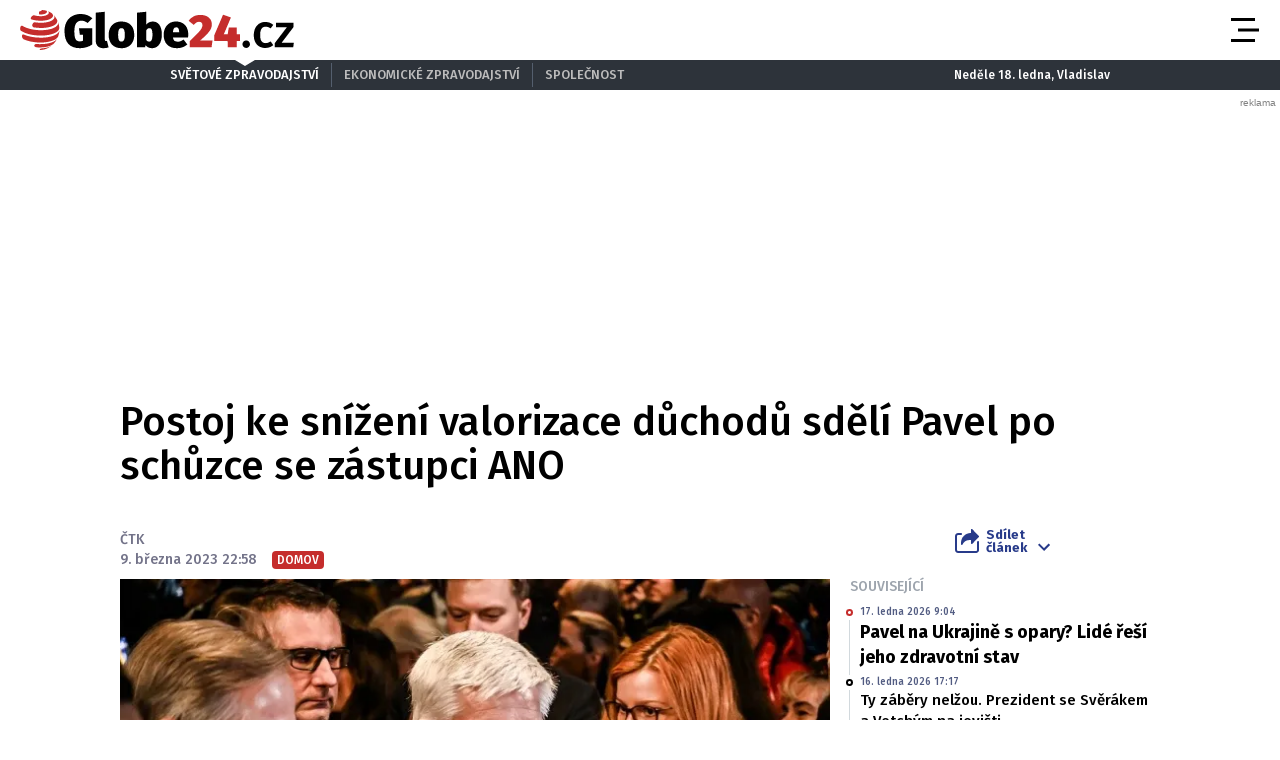

--- FILE ---
content_type: text/html; charset=UTF-8
request_url: https://globe24.cz/domov/postoj-ke-snizeni-valorizace-duchodu-sdeli-pavel-po-schuzce-se-zastupci-ano.e32122e5
body_size: 19061
content:
<!DOCTYPE html>
<html lang="cs" class="no-js">
<head>
    <meta charset="utf-8">

    <!-- Google tag (gtag.js) -->
    <script async src="https://www.googletagmanager.com/gtag/js?id=G-JPFQS6B2DD"></script>
    <script>
      window.dataLayer = window.dataLayer || [];

      function gtag() {
        dataLayer.push(arguments);
      }

      gtag('js', new Date());

      gtag('config', 'G-JPFQS6B2DD');
    </script>

            <script async
                src="https://pagead2.googlesyndication.com/pagead/js/adsbygoogle.js?client=ca-pub-6125935015170784"
                crossorigin="anonymous"></script>
    
    
        <script type="application/ld+json">
        {
            "@context": "https://schema.org",
            "@type": "NewsArticle",
        "headline": "Postoj ke snížení valorizace důchodů sdělí Pavel po schůzce se zástupci ANO",
        "image": [
                "https://cd4.incdatagate.cz/images/1eee9c99-31f7-6e80-87c0-49698a70c350/720x405.jpg"
        ],
        "datePublished": "2023-03-09T22:58:00+01:00",
        "dateModified": "2023-03-09T22:58:00+01:00",
        "author": [
                {"name": "ČTK"}
        ],
        "discussionUrl": "https://globe24.cz/domov/postoj-ke-snizeni-valorizace-duchodu-sdeli-pavel-po-schuzce-se-zastupci-ano.e32122e5/diskuze"
    }
    </script>

    <!--[if IE]>
    <meta http-equiv="X-UA-Compatible" content="IE=edge"><![endif]-->
    <meta name="description" content="Stanovisko ke sporné vládní předloze o snížení červnové valorizace důchodů sdělí nový prezident Petr Pavel po jednání se zástupci opozičního hnutí ANO, s nimiž se setká příští týden ve středu. Pavel to řekl v dnešním rozhovoru pro Českou televizi. Penzijní novelu schválily dolní i horní parlamentní komora. K tomu, aby vstoupila v účinnost, ji musí podepsat prezident. Na otázku, zda je už rozhodnutý, Pavel odpověděl, že je tolik naprosto legitimních výhrad, že rozhodnutí &quot;nemůže být sto nula, ale prostě bude to někde kolem té padesátky&quot;.">
    <meta name="viewport" content="width=device-width, initial-scale=1.0, shrink-to-fit=no">

    <meta name="twitter:card" content="summary_large_image"/>
    <meta name="twitter:title" content="Postoj ke snížení valorizace důchodů sdělí Pavel po schůzce se zástupci ANO | Globe24.cz">
    <meta name="twitter:description" content="Stanovisko ke sporné vládní předloze o snížení červnové valorizace důchodů sdělí nový prezident Petr Pavel po jednání se zástupci opozičního hnutí ANO, s nimiž se setká příští týden ve středu. Pavel to řekl v dnešním rozhovoru pro Českou televizi. Penzijní novelu schválily dolní i horní parlamentní komora. K tomu, aby vstoupila v účinnost, ji musí podepsat prezident. Na otázku, zda je už rozhodnutý, Pavel odpověděl, že je tolik naprosto legitimních výhrad, že rozhodnutí &quot;nemůže být sto nula, ale prostě bude to někde kolem té padesátky&quot;.">
    <meta name="twitter:image" content="https://cd4.incdatagate.cz/images/1eee9c99-31f7-6e80-87c0-49698a70c350/720x405.jpg">

    <meta property="og:title" content="Postoj ke snížení valorizace důchodů sdělí Pavel po schůzce se zástupci ANO | Globe24.cz">
    <meta property="og:description" content="Stanovisko ke sporné vládní předloze o snížení červnové valorizace důchodů sdělí nový prezident Petr Pavel po jednání se zástupci opozičního hnutí ANO, s nimiž se setká příští týden ve středu. Pavel to řekl v dnešním rozhovoru pro Českou televizi. Penzijní novelu schválily dolní i horní parlamentní komora. K tomu, aby vstoupila v účinnost, ji musí podepsat prezident. Na otázku, zda je už rozhodnutý, Pavel odpověděl, že je tolik naprosto legitimních výhrad, že rozhodnutí &quot;nemůže být sto nula, ale prostě bude to někde kolem té padesátky&quot;.">
    <meta property="og:image" content="https://cd4.incdatagate.cz/images/1eee9c99-31f7-6e80-87c0-49698a70c350/720x405.jpg">
    <meta property="og:site_name" content="Globe24.cz">
    <meta property="og:url" content="http://www.globe24.cz/">

    <title>Postoj ke snížení valorizace důchodů sdělí Pavel po schůzce se zástupci ANO | Globe24.cz</title>

    <script type="application/ld+json">
        {
            "@context": "https://schema.org",
            "@type": "WebSite",
            "name": "Globe24.cz",
            "alternateName": "Globe24.CZ",
            "url": "https://globe24.cz/"
        }
    </script>

    <link rel="preconnect" href="https://fonts.gstatic.com" crossorigin>
    <link rel="preload" as="style"
          href="https://fonts.googleapis.com/css2?family=Fira+Sans:ital,wght@0,500;0,700;1,500;1,700&family=Source+Serif+Pro:ital,wght@0,400;0,600;1,400;1,600&display=swap">
    <link rel="stylesheet" media="print" onload="this.onload=null;this.removeAttribute('media');"
          href="https://fonts.googleapis.com/css2?family=Fira+Sans:ital,wght@0,500;0,700;1,500;1,700&family=Source+Serif+Pro:ital,wght@0,400;0,600;1,400;1,600&display=swap">
    <noscript>
        <link rel="stylesheet"
              href="https://fonts.googleapis.com/css2?family=Fira+Sans:ital,wght@0,500;0,700;1,500;1,700&family=Source+Serif+Pro:ital,wght@0,400;0,600;1,400;1,600&display=swap">
    </noscript>

        <meta name="szn:permalink"
          content="globe24.cz/domov/postoj-ke-snizeni-valorizace-duchodu-sdeli-pavel-po-schuzce-se-zastupci-ano.e32122e5"/>

    
    <link rel="stylesheet" href="/assets/css/style.1763748945689.css" media="screen,handheld">
    <link rel="stylesheet" href="/assets/css/print.1763748945689.css" media="print">


    
            <link rel="preload" as="script" href="/js/app.js?v=1763748945689">
    
            <script type="text/javascript" src="https://d21-a.sdn.cz/d_21/sl/3/loader.js"></script>
    
    <link rel="shortcut icon" href="/assets/img/favicon.ico">

    <script>
      (function () {
        var className = document.documentElement.className;
        className = className.replace('no-js', 'js');

        (function () {
          var mediaHover = window.matchMedia('(hover: none), (pointer: coarse), (pointer: none)');
          mediaHover.addListener(function (media) {
            document.documentElement.classList[media.matches ? 'add' : 'remove']('no-hoverevents');
            document.documentElement.classList[!media.matches ? 'add' : 'remove']('hoverevents');
          });
          className += (mediaHover.matches ? ' no-hoverevents' : ' hoverevents');
        })();


        // var supportsCover = 'CSS' in window && typeof CSS.supports === 'function' && CSS.supports('object-fit: cover');
        // className += (supportsCover ? ' ' : ' no-') + 'objectfit';

        // fix iOS zoom issue: https://docs.google.com/document/d/1KclJmXyuuErcvit-kwCC6K2J7dClRef43oyGVCqWxFE/edit#heading=h.sgbqg5nzhvu9
        var ua = navigator.userAgent.toLowerCase();
        var isIOS = /ipad|iphone|ipod/.test(ua) && !window.MSStream;

        if (isIOS === true) {
          var viewportTag = document.querySelector("meta[name=viewport]");
          viewportTag.setAttribute("content", "width=device-width, initial-scale=1.0, minimum-scale=1.0, maximum-scale=1.0, user-scalable=no");
        }

        document.documentElement.className = className;
      }());
    </script>

    <link rel="apple-touch-icon" sizes="180x180" href="/assets/img/favicon/apple-touch-icon.png">
    <link rel="icon" type="image/png" sizes="32x32" href="/assets/img/favicon/favicon-32x32.png">
    <link rel="icon" type="image/png" sizes="16x16" href="/assets/img/favicon/favicon-16x16.png">
    <link rel="manifest" href="/assets/img/favicon/site.webmanifest">
    <link rel="mask-icon" href="/assets/img/favicon/safari-pinned-tab.svg" color="#5bbad5">
    <link rel="shortcut icon" href="/assets/img/favicon/favicon.ico">
    <meta name="msapplication-TileColor" content="#2d333a">
    <meta name="msapplication-config" content="/assets/img/favicon/browserconfig.xml">
    <meta name="theme-color" content="#ffffff">

    <script src="https://ssp.seznam.cz/static/js/ssp.js"></script>
    <script src="/js/sklik.js?v=1763748945689"></script>
</head>

<body>
<div id="anchor-top"></div>

<p class="accessibility-menu">
	<a title="Přejít k obsahu (Klávesová zkratka: Alt + 2)" accesskey="2" href="#main">Přejít k obsahu</a>
	<span class="hide">|</span>
	<a href="#menu-main">Přejít k hlavnímu menu</a>
</p>

<div class="layout">
    <div class="layout__header">
                    

<header role="banner" class="header header--with-infopanel" data-Header-target="header">
	<div class="header__holder">
		<div class="header__main">
			<div class="row-main row-main--wide">
				<div class="header__wrap">
											<p class="header__logo">
							

<span class="logo">
	
			<a href="/" class="logo__link">		

<span class="icon-svg icon-svg--logo-globe24 logo__icon" aria-hidden="true">
	<svg
		class="icon-svg__svg"
		xmlns:xlink="http://www.w3.org/1999/xlink"
	>
		<use
			xlink:href="/assets/img/bg/icons-svg.svg#icon-logo-globe24"
			width="100%"
			height="100%"
			focusable="false"
		></use>
	</svg>
</span>

					<span class="u-vhide">Globe24.cz</span>
			</a>
	</span>
						</p>
					
											<p class="header__article-headline">
							Postoj ke snížení valorizace důchodů sdělí Pavel po schůzce se zástupci ANO
						</p>
					
											<div class="header__navigation">
							


<nav role="navigation" class="navigation navigation--header" id="menu-main">
	<ul class="navigation__list grid--center">
					
											
				<li class="navigation__item">
					<a href="/domov" class="navigation__link">
						Domov

											</a>

									</li>
								
											
				<li class="navigation__item">
					<a href="/svet" class="navigation__link">
						Svět

											</a>

									</li>
								
											
				<li class="navigation__item">
					<a href="/byznys" class="navigation__link">
						Byznys

											</a>

									</li>
								
											
				<li class="navigation__item">
					<a href="/technika" class="navigation__link">
						Technika

											</a>

									</li>
								
											
				<li class="navigation__item">
					<a href="/kultura" class="navigation__link">
						Kultura

											</a>

									</li>
								
											
				<li class="navigation__item">
					<a href="/revue" class="navigation__link">
						Revue

											</a>

									</li>
								
											
				<li class="navigation__item">
					<a href="/pocasi" class="navigation__link">
						Počasí

											</a>

									</li>
						</ul>
</nav>

						</div>

						
						
						
						<div class="header__menu-toggle">
							





<button
	class="button button--blank button--icon"
	aria-label="Otevřít menu" data-action="Header#openMenu"
	>
	<span class="button__text">
		
					<span class="button__icon">
				

<span class="icon-svg icon-svg--menu" aria-hidden="true">
	<svg
		class="icon-svg__svg"
		xmlns:xlink="http://www.w3.org/1999/xlink"
	>
		<use
			xlink:href="/assets/img/bg/icons-svg.svg#icon-menu"
			width="100%"
			height="100%"
			focusable="false"
		></use>
	</svg>
</span>
			</span>
		
					
		
			</span>
</button>

							





<button
	class="button button--blank button--icon"
	aria-label="Zavřít menu" data-action="Header#closeMenu"
	>
	<span class="button__text">
		
					<span class="button__icon">
				

<span class="icon-svg icon-svg--close" aria-hidden="true">
	<svg
		class="icon-svg__svg"
		xmlns:xlink="http://www.w3.org/1999/xlink"
	>
		<use
			xlink:href="/assets/img/bg/icons-svg.svg#icon-close"
			width="100%"
			height="100%"
			focusable="false"
		></use>
	</svg>
</span>
			</span>
		
					
		
			</span>
</button>
						</div>
					
									</div>
			</div>
		</div>

					<div class="header__panel">
				


<div class="infopanel">
	<div class="row-main">
		<div class="infopanel__holder">
							<div class="infopanel__navigation">
											


<nav role="navigation" class="navigation navigation--infopanel" >
	<ul class="navigation__list grid--center">
					
											
				<li class="navigation__item">
					<a href="#" class="navigation__link" aria-current="page">
						Světové zpravodajství

											</a>

									</li>
								
											
				<li class="navigation__item">
					<a href="https://moneymag.cz" class="navigation__link">
						Ekonomické zpravodajství

											</a>

									</li>
								
											
				<li class="navigation__item navigation__item--with-subitems">
					<a href="#" class="navigation__link">
						Společnost

											</a>

											<div class="navigation__sub-holder">
							<ul class="navigation__sub-list">
																	
									<li class="navigation__sub-item">
										<a href="https://stars24.cz" class="navigation__sub-link">Stars24.cz</a>
									</li>
																	
									<li class="navigation__sub-item">
										<a href="https://extrasimo.cz" class="navigation__sub-link">Extrasimo.cz</a>
									</li>
															</ul>
						</div>
									</li>
						</ul>
</nav>
					
				</div>
			
							<div class="infopanel__weather">
					
					<span></span>

					<span></span>
				</div>
			
							<div class="infopanel__date">
					Neděle 18. ledna, Vladislav				</div>
					</div>
	</div>
</div>
			</div>
		
		<div class="header__menu" data-Header-target="menu">
			
<div class="menu-overlay">
	
			<div class="menu-overlay__megamenu">
			<div class="row-main row-main--wide">
									


	<nav class="megamenu megamenu--header">
		<div class="megamenu__holder">
							
				<div class="megamenu__group">
											<p class="megamenu__group-title">
															<a href="/domov" class="megamenu__group-link">
															Domov
															</a>
													</p>
					
									</div>
							
				<div class="megamenu__group">
											<p class="megamenu__group-title">
															<a href="/svet" class="megamenu__group-link">
															Svět
															</a>
													</p>
					
									</div>
							
				<div class="megamenu__group">
											<p class="megamenu__group-title">
															<a href="/byznys" class="megamenu__group-link">
															Byznys
															</a>
													</p>
					
									</div>
							
				<div class="megamenu__group">
											<p class="megamenu__group-title">
															<a href="/technika" class="megamenu__group-link">
															Technika
															</a>
													</p>
					
									</div>
							
				<div class="megamenu__group">
											<p class="megamenu__group-title">
															<a href="/kultura" class="megamenu__group-link">
															Kultura
															</a>
													</p>
					
									</div>
							
				<div class="megamenu__group">
											<p class="megamenu__group-title">
															<a href="/revue" class="megamenu__group-link">
															Revue
															</a>
													</p>
					
									</div>
							
				<div class="megamenu__group">
											<p class="megamenu__group-title">
															<a href="/pocasi" class="megamenu__group-link">
															Počasí
															</a>
													</p>
					
									</div>
					</div>
	</nav>

				
			</div>
		</div>
	
	
	
			<div class="menu-overlay__footer">
			<div class="row-main row-main--wide">
									



<div class="menu-overlay-footer">
	<div class="menu-overlay-footer__left">
		<div class="menu-overlay-footer__symbol">
			<span class="symbol">
	

<span class="icon-svg icon-svg--symbol-globe24 symbol__icon" aria-hidden="true">
	<svg
		class="icon-svg__svg"
		xmlns:xlink="http://www.w3.org/1999/xlink"
	>
		<use
			xlink:href="/assets/img/bg/icons-svg.svg#icon-symbol-globe24"
			width="100%"
			height="100%"
			focusable="false"
		></use>
	</svg>
</span>
</span>
		</div>

					<div class="menu-overlay-footer__left-content">
									<div class="menu-overlay-footer__navigation">
													


<nav role="navigation" class="navigation navigation--footer" >
	<ul class="navigation__list grid--center">
					
											
				<li class="navigation__item">
					<a href="/info/eticky-kodex" class="navigation__link">
						Etický kodex

											</a>

									</li>
								
											
				<li class="navigation__item">
					<a href="/info/redakce" class="navigation__link">
						Redakce

											</a>

									</li>
								
											
				<li class="navigation__item">
					<a href="/info/kontakt" class="navigation__link">
						Kontakt

											</a>

									</li>
								
											
				<li class="navigation__item">
					<a href="/info/vydavatel" class="navigation__link">
						Vydavatel

											</a>

									</li>
								
											
				<li class="navigation__item">
					<a href="/info/inzerce" class="navigation__link">
						Inzerce

											</a>

									</li>
								
											
				<li class="navigation__item">
					<a href="/info/osobni-udaje-cookies" class="navigation__link">
						Osobní údaje / Cookies

											</a>

									</li>
								
											
				<li class="navigation__item">
					<a href="/info/volna-mista" class="navigation__link">
						Volná místa

											</a>

									</li>
						</ul>
</nav>

						
					</div>
				
									<p class="menu-overlay-footer__content u-mb-0 u-text-center">
						Provozovatelem serveru <strong>Globe24.cz</strong> je vydavatelství <strong>INCORP&nbsp;a.&nbsp;s.</strong>, IČ:&nbsp;<strong>118 23 054</strong>.
					</p>
							</div>
			</div>

			<div class="menu-overlay-footer__right">
										


	<nav class="socials-menu grid--center">
					<p class="socials-menu__title">Sleduj Globe24.cz</p>
		
		<ul class="socials-menu__list">
							
									<li class="socials-menu__item">
						<a href="https://www.facebook.com/globe24.cz" class="socials-menu__link socials-menu__link--facebook" target="_blank" rel="noopener noreferrer">
															<span class="u-vhide">Přejít na Facebook</span>
							
							

<span class="icon-svg icon-svg--facebook socials-menu__icon" aria-hidden="true">
	<svg
		class="icon-svg__svg"
		xmlns:xlink="http://www.w3.org/1999/xlink"
	>
		<use
			xlink:href="/assets/img/bg/icons-svg.svg#icon-facebook"
			width="100%"
			height="100%"
			focusable="false"
		></use>
	</svg>
</span>
						</a>
					</li>
											
									<li class="socials-menu__item">
						<a href="https://twitter.com/Globe24cz" class="socials-menu__link socials-menu__link--twitter" target="_blank" rel="noopener noreferrer">
															<span class="u-vhide">Přejít na X</span>
							
							

<span class="icon-svg icon-svg--twitter socials-menu__icon" aria-hidden="true">
	<svg
		class="icon-svg__svg"
		xmlns:xlink="http://www.w3.org/1999/xlink"
	>
		<use
			xlink:href="/assets/img/bg/icons-svg.svg#icon-twitter"
			width="100%"
			height="100%"
			focusable="false"
		></use>
	</svg>
</span>
						</a>
					</li>
									</ul>
	</nav>
						
		</div>
	</div>
				
			</div>
		</div>
	</div>
		</div>
	</div>
</header>
            </div>

    <div class="layout__branding">
        <div class="branding">
            <div class="branding__bg">
                                                <div id="473870466"
         class="ad-div px-ads px-ads--leaderboard "
         data-is-mobile="false">
        <script src="https://cdn.performax.cz/px2/flexo.js?1" async></script>
      <div id="PX_21490_853602023164169"></div>
      <script>
          window.px2 = window.px2 || { conf: {},queue: [] };
          px2.queue.push(function () {
              px2.render({
                  slot: {
                      id: 21490
                  },
                  elem: "PX_21490_853602023164169"
              })
          });
      </script>
        <script>
            var mobileQuery = window.matchMedia('(max-width: 749px)');
            var isMobileAd = false;

            if ((mobileQuery.matches && isMobileAd === false) || (!mobileQuery.matches && isMobileAd === true)) {
                document.getElementById('473870466').remove();
            }
        </script>
    </div>

            </div>
        </div>
    </div>

    <div class="layout__content">
        
    	<main role="main" id="main" class="main">
		<div class="main__content">
			            


<div class="article-head">
	<h1 class="article-head__title" data-Header-target="articleTitle">Postoj ke snížení valorizace důchodů sdělí Pavel po schůzce se zástupci ANO</h1>

	<div class="grid grid--bottom">
		<div class="grid__cell size--article-main" style="border-width: 0 0 5px 20px;">
							                    

    <div class="article-meta" data-controller="AuthorHighlight">
        
        
        <div class="article-meta__content">
            <p class="article-meta__authors">
                
                                    
                                                                <span>ČTK</span>            </p>

            <p class="article-meta__info">
                                    <span class="article-meta__info-item">
						9. března 2023 22:58
					</span>
                
                
                                    <span class="article-meta__info-item article-meta__info-item--tags">
						                            
                                                            


<span class="tag tag--primary" >
	Domov

	</span>
                            
                                                    
					</span>
                            </p>
        </div>
    </div>
                
					</div>

		<div class="grid__cell size--article-side">
			<div class="grid grid--right grid--bottom grid--center@md">
									<div class="grid__cell size--auto">
						                    


<div class="dropdown-share" data-controller="Dropdown">
	<button class="dropdown-share__btn as-link" type="button" data-action="click->Dropdown#toggle">
		

<span class="icon-svg icon-svg--share dropdown-share__btn-icon dropdown-share__btn-icon--before" aria-hidden="true">
	<svg
		class="icon-svg__svg"
		xmlns:xlink="http://www.w3.org/1999/xlink"
	>
		<use
			xlink:href="/assets/img/bg/icons-svg.svg#icon-share"
			width="100%"
			height="100%"
			focusable="false"
		></use>
	</svg>
</span>

		Sdílet<br> článek

		

<span class="icon-svg icon-svg--chevron-down dropdown-share__btn-icon dropdown-share__btn-icon--after" aria-hidden="true">
	<svg
		class="icon-svg__svg"
		xmlns:xlink="http://www.w3.org/1999/xlink"
	>
		<use
			xlink:href="/assets/img/bg/icons-svg.svg#icon-chevron-down"
			width="100%"
			height="100%"
			focusable="false"
		></use>
	</svg>
</span>
	</button>

			<div class="dropdown-share__content">
			<div class="dropdown-share__inner">
				                            






<a
	class="button button--blank button--icon-before dropdown-share__btn dropdown-share__btn--facebook"
	href="https://www.facebook.com/sharer.php?u=https://globe24.cz/domov/postoj-ke-snizeni-valorizace-duchodu-sdeli-pavel-po-schuzce-se-zastupci-ano.e32122e5"
	>
	<span class="button__text">
		
					<span class="button__icon">
				

<span class="icon-svg icon-svg--facebook-circle" aria-hidden="true">
	<svg
		class="icon-svg__svg"
		xmlns:xlink="http://www.w3.org/1999/xlink"
	>
		<use
			xlink:href="/assets/img/bg/icons-svg.svg#icon-facebook-circle"
			width="100%"
			height="100%"
			focusable="false"
		></use>
	</svg>
</span>
			</span>
		
					Facebook
		
			</span>
</a>
                            






<a
	class="button button--blank button--icon-before dropdown-share__btn dropdown-share__btn--twitter"
	href="https://twitter.com/share?url=https://globe24.cz/domov/postoj-ke-snizeni-valorizace-duchodu-sdeli-pavel-po-schuzce-se-zastupci-ano.e32122e5"
	>
	<span class="button__text">
		
					<span class="button__icon">
				

<span class="icon-svg icon-svg--twitter-circle" aria-hidden="true">
	<svg
		class="icon-svg__svg"
		xmlns:xlink="http://www.w3.org/1999/xlink"
	>
		<use
			xlink:href="/assets/img/bg/icons-svg.svg#icon-twitter-circle"
			width="100%"
			height="100%"
			focusable="false"
		></use>
	</svg>
</span>
			</span>
		
					X
		
			</span>
</a>
                        
			</div>
		</div>
	</div>
                
					</div>
				
							</div>
		</div>
	</div>
</div>

            


<div class="article-body">
	<div class="grid">
		<div class="grid__cell size--article-main">
							<div class="article-body__image">
					                    


<div class="article-image">
	<div class="article-image__holder">
		<div class="article-image__tags">
					</div>

					<a href="/galerie/domov/postoj-ke-snizeni-valorizace-duchodu-sdeli-pavel-po-schuzce-se-zastupci-ano.e32122e5" class="article-image__link">
						
												


<span class="image-object image-object--16x9" data-controller="LazyImage">
	<span class="image-object__holder">
		<picture>
							<source srcset="https://cd4.incdatagate.cz/images/1eee9c99-31f7-6e80-87c0-49698a70c350/720x405.webp" type="image/webp">
										<source srcset="https://cd4.incdatagate.cz/images/1eee9c99-31f7-6e80-87c0-49698a70c350/720x405.jpg" type="image/jpeg">
						<img
				src="https://cd4.incdatagate.cz/images/1eee9c99-31f7-6e80-87c0-49698a70c350/720x405.jpg" alt="Petr Pavel"
							>
		</picture>
	</span>
</span>


									</a>
			</div>

			<div class="article-image__footer">
							<div class="article-image__caption u-mb-0@last-child">
					Petr Pavel
										<br>
						<span style="font-size: 13px;">
						Foto: 
												Michael Zelinka / INCORP images
						</span>
									</div>
			
							<div class="article-image__share">
					


	<p class="article-share u-mb-0">
		<span class="article-share__list grid--right">
			<span class="article-share__item">
				





<a
	class="button button--blank button--facebook button--icon article-share__btn article-share__btn--facebook"
	href="https://www.facebook.com/sharer.php?u=https://globe24.cz/domov/postoj-ke-snizeni-valorizace-duchodu-sdeli-pavel-po-schuzce-se-zastupci-ano.e32122e5" aria-label="Facebook" target="_blank" rel="noopener noreferrer"
	>
	<span class="button__text">
		
					<span class="button__icon">
				

<span class="icon-svg icon-svg--facebook-circle" aria-hidden="true">
	<svg
		class="icon-svg__svg"
		xmlns:xlink="http://www.w3.org/1999/xlink"
	>
		<use
			xlink:href="/assets/img/bg/icons-svg.svg#icon-facebook-circle"
			width="100%"
			height="100%"
			focusable="false"
		></use>
	</svg>
</span>
			</span>
		
					
		
			</span>
</a>
			</span>
			<span class="article-share__item">
				





<a
	class="button button--blank button--twitter button--icon article-share__btn article-share__btn--twitter"
	href="https://twitter.com/share?url=https://globe24.cz/domov/postoj-ke-snizeni-valorizace-duchodu-sdeli-pavel-po-schuzce-se-zastupci-ano.e32122e5" aria-label="X" target="_blank" rel="noopener noreferrer"
	>
	<span class="button__text">
		
					<span class="button__icon">
				

<span class="icon-svg icon-svg--twitter-circle" aria-hidden="true">
	<svg
		class="icon-svg__svg"
		xmlns:xlink="http://www.w3.org/1999/xlink"
	>
		<use
			xlink:href="/assets/img/bg/icons-svg.svg#icon-twitter-circle"
			width="100%"
			height="100%"
			focusable="false"
		></use>
	</svg>
</span>
			</span>
		
					
		
			</span>
</a>
			</span>
			<span class="article-share__item">
				





<a
	class="button button--blank button--icon article-share__btn"
	href="javascript:if(window.print)window.print()" aria-label="Tisk"
	>
	<span class="button__text">
		
					<span class="button__icon">
				

<span class="icon-svg icon-svg--print-circle" aria-hidden="true">
	<svg
		class="icon-svg__svg"
		xmlns:xlink="http://www.w3.org/1999/xlink"
	>
		<use
			xlink:href="/assets/img/bg/icons-svg.svg#icon-print-circle"
			width="100%"
			height="100%"
			focusable="false"
		></use>
	</svg>
</span>
			</span>
		
					
		
			</span>
</a>
			</span>
		</span>
	</p>
				</div>
					</div>
	</div>
                
				</div>
			
							<div class="article-body__annotation u-font-bold u-font-secondary u-mb-0@last-child">
					                    <p>Stanovisko ke sporné vládní předloze o snížení červnové valorizace důchodů sdělí nový prezident Petr Pavel po jednání se zástupci opozičního hnutí ANO, s nimiž se setká příští týden ve středu. Pavel to řekl v dnešním rozhovoru pro Českou televizi. Penzijní novelu schválily dolní i horní parlamentní komora. K tomu, aby vstoupila v účinnost, ji musí podepsat prezident. Na otázku, zda je už rozhodnutý, Pavel odpověděl, že je tolik naprosto legitimních výhrad, že rozhodnutí "nemůže být sto nula, ale prostě bude to někde kolem té padesátky".</p>
                
				</div>
			
							<div class="article-body__content u-font-secondary">
					                                                <div id="848078175"
         class="ad-div  "
         data-is-mobile="true">
                <div style="width: 100%;height: auto!important;text-align: center;"
             onclick="_paq.push(['trackEvent', 'Ads', 'Google Ads click', 'msa1']);">
            <ins class="adsbygoogle"
     style="display:block"
     data-ad-client="ca-pub-6125935015170784"
     data-ad-slot="3772588738"
     data-ad-format="auto"
     data-full-width-responsive="true"></ins>
                            <script>
                  var mobileQuery = window.matchMedia('(max-width: 479px)');
                  var isMobileAd = true;

                  if ((mobileQuery.matches && isMobileAd === false) || (!mobileQuery.matches && isMobileAd === true)) {
                    document.getElementById('848078175').remove();
                  } else {
                    (adsbygoogle = window.adsbygoogle || []).push({});
                  }
                </script>
                    </div>
    </div>

                                                <div id="388619699"
         class="ad-div  "
         data-is-mobile="false">
                <div style="width: 100%;height: auto!important;text-align: center;"
             onclick="_paq.push(['trackEvent', 'Ads', 'Google Ads click', 'dsa2']);">
            <ins class="adsbygoogle"
          style="display:inline-block;width:480px;height:300px"
          data-ad-client="ca-pub-6125935015170784"
          data-ad-slot="5608414580"></ins>
                            <script>
                  var mobileQuery = window.matchMedia('(max-width: 479px)');
                  var isMobileAd = false;

                  if ((mobileQuery.matches && isMobileAd === false) || (!mobileQuery.matches && isMobileAd === true)) {
                    document.getElementById('388619699').remove();
                  } else {
                    (adsbygoogle = window.adsbygoogle || []).push({});
                  }
                </script>
                    </div>
    </div>


                                                                                    
                        <p>Představitele ANO Alenu Schillerovou a Karla Havlíčka přijme prezident ve středu ráno. Dnes uvedl, že stanovisko zveřejní "možná krátce po jednání", chce nechat prostor hlavní opoziční straně. "Pokud přijdou ještě s nějakými novými výhradami nebo návrhy, tak bych je moc rád vzal v úvahu," poznamenal prezident.</p>
<p>Lídři ANO chtějí Pavlovi podle dřívějšího vyjádření Schillerové popsat, jak vypadalo sněmovní jednání, které provázely rozsáhlé opoziční obstrukce, ale také mu sdělit věcné argumenty proti předloze. Objevují se navíc pochyby o její ústavnosti z hlediska možné zpětné platnosti, vládní činitelé s nimi nesouhlasí. Spory budí i schvalování předlohy zrychleně ve stavu legislativní nouze. Pavel dnes poznamenal, že by nebylo ani správné, aby ústavní aspekty kolem novely posuzovali politici, ale měli by to dělat ti, kterým to přísluší, tedy Ústavní soud. "Ani prezident není arbitrem ústavnosti," řekl.</p>
<p>Pavel před schválením v Parlamentu uvedl, že jako občan má pochybnosti o některých aspektech novely, na které upozorňují i odborníci. Do legislativního procesu ale nechtěl svými výroky zasahovat.</p>
<p>Důchody mají při mimořádné červnové valorizaci vzrůst podle novely v průměru o 760 korun. Podle nyní platných zákonných pravidel by to bylo o průměrně o 1770 korun. Kabinet snížení zdůvodňuje snahou o stabilizaci veřejných financí v letošním roce i v dalších letech.</p>
<p>Pavel obecně míní, že nynější důchodový systém není udržitelný a jeho "přenastavení" nelze odkládat. Chce se snažit o to, aby debata mezi vládou a opozicí o důchodové reformě byla věcná, nikoli emocionální. "Nemluvíme jen o důchodovém systému, ale o celém systému veřejných financí. Takhle se opravdu hospodařit nedá," podotkl Pavel. Podle něho je třeba mít odvahu k vysvětlování veřejnosti, že Česko žilo na dluh a teď se to musí napravit.</p>

                        
                                            
                            <div id="ssp-zone-360208-9953" class="ad-item " data-type="in-article" style="margin-bottom: 16px;"></div>
<script>
  var mobileQuery = window.matchMedia('(max-width: 479px)');
  var isMobileAd = true;

  if ((mobileQuery.matches && isMobileAd === false) || (!mobileQuery.matches && isMobileAd === true)) {
          document.getElementById('ssp-zone-360208-9953').remove();
    var currentScript;
    currentScript = document.currentScript || document.scripts[document.scripts.length - 1];
    currentScript.parentNode.removeChild(currentScript);
        } else {
          sssp.getAds([{"zoneId": 360208,"id": "ssp-zone-360208-9953","width": 320,"height": 100, "callback": handleResponse}]);
        }
</script>
                                                <div id="748118016"
         class="ad-div  "
         data-is-mobile="true">
                <div style="width: 100%;height: auto!important;text-align: center;"
             onclick="_paq.push(['trackEvent', 'Ads', 'Google Ads click', 'msa3']);">
            <ins class="adsbygoogle"
          style="display:block"
          data-ad-client="ca-pub-6125935015170784"
          data-ad-slot="1206474452"
          data-ad-format="auto"
          data-full-width-responsive="true"></ins>
                            <script>
                  var mobileQuery = window.matchMedia('(max-width: 479px)');
                  var isMobileAd = true;

                  if ((mobileQuery.matches && isMobileAd === false) || (!mobileQuery.matches && isMobileAd === true)) {
                    document.getElementById('748118016').remove();
                  } else {
                    (adsbygoogle = window.adsbygoogle || []).push({});
                  }
                </script>
                    </div>
    </div>

                            <div id="ssp-zone-361091-1379" class="ad-item " data-type="" style="margin-bottom: 16px;"></div>
<script>
  var mobileQuery = window.matchMedia('(max-width: 479px)');
  var isMobileAd = false;

  if ((mobileQuery.matches && isMobileAd === false) || (!mobileQuery.matches && isMobileAd === true)) {
          document.getElementById('ssp-zone-361091-1379').remove();
    var currentScript;
    currentScript = document.currentScript || document.scripts[document.scripts.length - 1];
    currentScript.parentNode.removeChild(currentScript);
        } else {
          sssp.getAds([{"zoneId": 361091,"id": "ssp-zone-361091-1379","width": 480,"height": 300, "callback": handleResponse}]);
        }
</script>

                    <div class="u-mb-20">
                        

<div class="article-bottom">
	<div class="article-bottom__list grid grid--x-5 u-mb-0">
					<div class="article-bottom__item grid__cell size--auto">
				





<a
	class="button button--primary button--facebook button--icon-before article-bottom__btn"
	href="https://www.facebook.com/sharer.php?u=https://globe24.cz/domov/postoj-ke-snizeni-valorizace-duchodu-sdeli-pavel-po-schuzce-se-zastupci-ano.e32122e5" data-controller="Button" data-action="Button#handleClick"
	>
	<span class="button__text">
		
					<span class="button__icon">
				

<span class="icon-svg icon-svg--facebook-circle" aria-hidden="true">
	<svg
		class="icon-svg__svg"
		xmlns:xlink="http://www.w3.org/1999/xlink"
	>
		<use
			xlink:href="/assets/img/bg/icons-svg.svg#icon-facebook-circle"
			width="100%"
			height="100%"
			focusable="false"
		></use>
	</svg>
</span>
			</span>
		
					Sdílejte
		
					<span class="button__ripple-root" data-Button-target="rippleRoot"></span>
			</span>
</a>
			</div>
		
					<div class="article-bottom__item grid__cell size--auto">
				





<a
	class="button button--primary button--twitter button--icon-before article-bottom__btn"
	href="https://twitter.com/share?url=https://globe24.cz/domov/postoj-ke-snizeni-valorizace-duchodu-sdeli-pavel-po-schuzce-se-zastupci-ano.e32122e5" data-controller="Button" data-action="Button#handleClick"
	>
	<span class="button__text">
		
					<span class="button__icon">
				

<span class="icon-svg icon-svg--twitter" aria-hidden="true">
	<svg
		class="icon-svg__svg"
		xmlns:xlink="http://www.w3.org/1999/xlink"
	>
		<use
			xlink:href="/assets/img/bg/icons-svg.svg#icon-twitter"
			width="100%"
			height="100%"
			focusable="false"
		></use>
	</svg>
</span>
			</span>
		
					Sdílejte
		
					<span class="button__ripple-root" data-Button-target="rippleRoot"></span>
			</span>
</a>
			</div>
			</div>
			<div class="article-bottom__list grid grid--x-5">
			<div class="article-bottom__item grid__cell size--auto">
				





<a
	class="button button--primary button--icon-before article-bottom__btn"
	href="https://globe24.cz/domov/postoj-ke-snizeni-valorizace-duchodu-sdeli-pavel-po-schuzce-se-zastupci-ano.e32122e5/diskuze" data-controller="Button" data-action="Button#handleClick" id="discussionButton"
	>
	<span class="button__text">
		
					<span class="button__icon">
				

<span class="icon-svg icon-svg--chat" aria-hidden="true">
	<svg
		class="icon-svg__svg"
		xmlns:xlink="http://www.w3.org/1999/xlink"
	>
		<use
			xlink:href="/assets/img/bg/icons-svg.svg#icon-chat"
			width="100%"
			height="100%"
			focusable="false"
		></use>
	</svg>
</span>
			</span>
		
					Vstoupit do diskuze
		
					<span class="button__ripple-root" data-Button-target="rippleRoot"></span>
			</span>
</a>
			</div>
		</div>
	</div>
                    </div>

                    

<p class="article-topics u-mb-0">
			<span class="article-topics__name">
			Témata:&nbsp;
		</span>
	
			<span class="article-topics__item">
				<a href="/wiki/petr-pavel" class="article-topics__link article-topics__link--highlighted">Petr Pavel</a>,&nbsp;</span>		<span class="article-topics__item">
				<a href="/wiki/duchody" class="article-topics__link">důchody</a></span></p>
                
				</div>
					</div>

		<div class="grid__cell size--article-side">
							                    


<div class="sticky-column">
			<div class="sticky-column__content">
			                            
                                                        <div id="371043169"
         class="ad-div  "
         data-is-mobile="true">
                <div style="width: 100%;height: auto!important;text-align: center;"
             onclick="_paq.push(['trackEvent', 'Ads', 'Google Ads click', 'msa5']);">
            <ins class="adsbygoogle"
     style="display:block"
     data-ad-format="autorelaxed"
     data-ad-client="ca-pub-6125935015170784"
     data-ad-slot="2212004130"></ins>
                            <script>
                  var mobileQuery = window.matchMedia('(max-width: 479px)');
                  var isMobileAd = true;

                  if ((mobileQuery.matches && isMobileAd === false) || (!mobileQuery.matches && isMobileAd === true)) {
                    document.getElementById('371043169').remove();
                  } else {
                    (adsbygoogle = window.adsbygoogle || []).push({});
                  }
                </script>
                    </div>
    </div>

                                                            



<section class="section-block">
			<div class="section-block__heading">
			                                        


	<h2 class="section-headline h6">
		
					<span class="section-headline__link">
							
			Související
		
			</span>
			</h2>
                                    
		</div>
	
			<div class="section-block__content ">
			                                                        
                                        
                                        
                                        
                                        
                                        
                        


    <div class="timeline timeline--condensed">
        <div class="timeline__list">
                            
                                    
                    <div class="timeline__item u-mb-0@last-child timeline__item--highlighted">
                                                    <p class="timeline__label">17. ledna 2026 9:04</p>
                        
                        

<div class="live-item live-item--highlighted">
	
			<p class="live-item__content">
			
			
			<span class="live-item__headline">
									<a href="/domov/pavel-na-ukrajine-s-opary-lide-resi-jeho-zdravotni-stav.7rkuh2y1" class="live-item__link">
										Pavel na Ukrajině s opary? Lidé řeší jeho zdravotní stav
									</a>
							</span>
		</p>
	</div>

                    </div>
                
                                            
                                    
                    <div class="timeline__item u-mb-0@last-child">
                                                    <p class="timeline__label">16. ledna 2026 17:17</p>
                        
                        

<div class="live-item live-item--sm">
	
			<p class="live-item__content">
			
			
			<span class="live-item__headline">
									<a href="/ty-zabery-nelzou-prezident-se-sverakem-a-vetchym-na-jevisti.yfs9t512" class="live-item__link">
										Ty záběry nelžou. Prezident se Svěrákem a Vetchým na jevišti
									</a>
							</span>
		</p>
	</div>

                    </div>
                
                                            
                                    
                    <div class="timeline__item u-mb-0@last-child">
                                                    <p class="timeline__label">16. ledna 2026 14:14</p>
                        
                        

<div class="live-item live-item--sm">
	
			<p class="live-item__content">
			
			
			<span class="live-item__headline">
									<a href="/domov/pavel-versus-poslanci-stanovisko-k-turkovi-nemenim-vzkazal-prezident.dk6fjaob" class="live-item__link">
										Pavel versus poslanci. Stanovisko k Turkovi neměním, vzkázal prezident
									</a>
							</span>
		</p>
	</div>

                    </div>
                
                                            
                                    
                    <div class="timeline__item u-mb-0@last-child">
                                                    <p class="timeline__label">10. ledna 2026 19:25</p>
                        
                        

<div class="live-item live-item--sm">
	
			<p class="live-item__content">
			
			
			<span class="live-item__headline">
									<a href="/domov/je-to-absurdni-prohlasil-kupka-o-turkove-zalobe-na-prezidenta.u7ip32gs" class="live-item__link">
										Je to absurdní, prohlásil Kupka o Turkově žalobě na prezidenta
									</a>
							</span>
		</p>
	</div>

                    </div>
                
                                            
                                    
                    <div class="timeline__item u-mb-0@last-child">
                                                    <p class="timeline__label">9. ledna 2026 21:49</p>
                        
                        

<div class="live-item live-item--sm">
	
			<p class="live-item__content">
			
			
			<span class="live-item__headline">
									<a href="/domov/pavel-celi-zalobe-od-turka.6w43zexq" class="live-item__link">
										Pavel čelí žalobě od Turka
									</a>
							</span>
		</p>
	</div>

                    </div>
                
                                            
                                    
                    <div class="timeline__item u-mb-0@last-child">
                                                    <p class="timeline__label">8. ledna 2026 19:08</p>
                        
                        

<div class="live-item live-item--sm">
	
			<p class="live-item__content">
			
			
			<span class="live-item__headline">
									<a href="/domov/pavel-se-v-lednu-chysta-do-vatikanu-prijme-ho-papez.4rc6fdb1" class="live-item__link">
										Pavel se v lednu chystá do Vatikánu. Přijme ho papež
									</a>
							</span>
		</p>
	</div>

                    </div>
                
                                    </div>

            </div>
                                    
		</div>
	
	</section>
                                                    
		</div>
	
			<div class="sticky-column__content sticky-column__content--sticky">
			<div class="sticky-column__holder">
				                                                        <div id="780982036"
         class="ad-div  "
         data-is-mobile="false">
                <div style="width: 100%;height: auto!important;text-align: center;"
             onclick="_paq.push(['trackEvent', 'Ads', 'Google Ads click', 'dsa3']);">
            <ins class="adsbygoogle"
          style="display:inline-block;width:300px;height:600px"
          data-ad-client="ca-pub-6125935015170784"
          data-ad-slot="3337474462"></ins>
                            <script>
                  var mobileQuery = window.matchMedia('(max-width: 479px)');
                  var isMobileAd = false;

                  if ((mobileQuery.matches && isMobileAd === false) || (!mobileQuery.matches && isMobileAd === true)) {
                    document.getElementById('780982036').remove();
                  } else {
                    (adsbygoogle = window.adsbygoogle || []).push({});
                  }
                </script>
                    </div>
    </div>

                            
                        
			</div>
		</div>
	
			<div class="sticky-column__content sticky-column__content--sticky">
			<div class="sticky-column__holder">
				                                                        <div id="44597472"
         class="ad-div  "
         data-is-mobile="false">
                <div style="width: 100%;height: auto!important;text-align: center;"
             onclick="_paq.push(['trackEvent', 'Ads', 'Google Ads click', 'dsa4']);">
            <ins class="adsbygoogle"
          style="display:inline-block;width:300px;height:600px"
          data-ad-client="ca-pub-6125935015170784"
          data-ad-slot="8397395305"></ins>
                            <script>
                  var mobileQuery = window.matchMedia('(max-width: 479px)');
                  var isMobileAd = false;

                  if ((mobileQuery.matches && isMobileAd === false) || (!mobileQuery.matches && isMobileAd === true)) {
                    document.getElementById('44597472').remove();
                  } else {
                    (adsbygoogle = window.adsbygoogle || []).push({});
                  }
                </script>
                    </div>
    </div>

                        
			</div>
		</div>
	
	</div>
                
					</div>
	</div>
</div>

            <div class="grid">
                <div class="grid__cell size--article-main">
                                                <div id="134803128"
         class="ad-div "
         data-is-mobile="false">
        <div class="OUTBRAIN" data-widget-id="CR_SFD_MAIN_1"></div>
<script type="text/javascript" async="async" src="//widgets.outbrain.com/outbrain.js"></script>
                <script>
            var mobileQuery = window.matchMedia('(max-width: 749px)');
            var isMobileAd = false;

            if ((mobileQuery.matches && isMobileAd === false) || (!mobileQuery.matches && isMobileAd === true)) {
                document.getElementById('134803128').remove();
            }
        </script>
            </div>


                    



<section class="section-block section-block--timeline">
			<div class="section-block__heading">
			        


	<h2 class="section-headline h6">
		
					<span class="section-headline__link">
							
			Aktuálně se děje
		
			</span>
			</h2>
    
		</div>
	
			<div class="section-block__content ">
			                                                                                                                                                                                                                                                                                                                                                                                                                                                                                                                                                                                                                                                                                                                                                                                                                                                                                                                                                                                                                                                                                                                                                                                                                                                                                                                                                                                                                                                                                                                                                                                                                                                                                        

    <div class="timeline">
        <div class="timeline__list">
                            
                                    
                    <div class="timeline__item u-mb-0@last-child timeline__item--highlighted">
                                                    <p class="timeline__label">22:59</p>
                        
                            

    




	<article class="article-card">
		<div class="article-card__holder">
			<div class="article-card__image">
				
												


<span class="image-object image-object--16x9" data-controller="LazyImage">
	<span class="image-object__holder">
		<picture>
							<source srcset="https://cd4.incdatagate.cz/images/1f0f4b19-baa9-689c-a049-a7529a37a6bb/720x405.webp" type="image/webp">
										<source srcset="https://cd4.incdatagate.cz/images/1f0f4b19-baa9-689c-a049-a7529a37a6bb/720x405.jpg" type="image/jpeg">
						<img
				src="https://cd4.incdatagate.cz/images/1f0f4b19-baa9-689c-a049-a7529a37a6bb/720x405.jpg" alt="Ve Španělsku se srazily dva rychlovlaky"
				loading="lazy"			>
		</picture>
	</span>
</span>


									<p class="article-card__top-tags">
						
													<span class="article-card__tag">
								


<span class="tag tag--primary" >
	Mimořádná zpráva

	</span>
							</span>
											</p>
				
							</div>

			<div class="article-card__content">
				
																				<p class="article-card__tags">
															<span class="article-card__tag">
									


<span class="tag tag--gray" >
	Svět

	</span>
								</span>
							
															
																					</p>
									
				
				<h3 class="article-card__headline h4">
					<a href="/svet/ve-spanelsku-se-srazily-dva-vysokorychlostni-vlaky-na-palube-byly-stovky-lidi-na-miste-jsou-mrtvi.j2xk85gs" class="article-card__link">
						Ve Španělsku se srazily dva vysokorychlostní vlaky. Na palubě byly stovky lidí, na místě jsou mrtví
					</a>
				</h3>

				
							</div>
		</div>
	</article>

                    </div>
                
                                                                                
                                    
                    <div class="timeline__item u-mb-0@last-child">
                                                    <p class="timeline__label">21:44</p>
                        
                            






	<article class="article-card">
		<div class="article-card__holder">
			<div class="article-card__image">
				
												


<span class="image-object image-object--16x9" data-controller="LazyImage">
	<span class="image-object__holder">
		<picture>
							<source srcset="https://cd4.incdatagate.cz/images/1efcd4af-f29a-66a4-9a7b-377557656181/720x405.webp" type="image/webp">
										<source srcset="https://cd4.incdatagate.cz/images/1efcd4af-f29a-66a4-9a7b-377557656181/720x405.jpg" type="image/jpeg">
						<img
				src="https://cd4.incdatagate.cz/images/1efcd4af-f29a-66a4-9a7b-377557656181/720x405.jpg" alt="Hokej, ilustrační foto"
				loading="lazy"			>
		</picture>
	</span>
</span>


				
							</div>

			<div class="article-card__content">
				
																				<p class="article-card__tags">
															<span class="article-card__tag">
									


<span class="tag tag--gray" >
	Domov

	</span>
								</span>
							
															
																					</p>
									
				
				<h3 class="article-card__headline h4">
					<a href="/domov/drama-ve-vitkovicich-fanousek-zkolaboval-na-hokeji.f8b493no" class="article-card__link">
						Drama ve Vítkovicích: Fanoušek zkolaboval na hokeji
					</a>
				</h3>

				
							</div>
		</div>
	</article>

                    </div>
                
                                                                                
                                    
                    <div class="timeline__item u-mb-0@last-child">
                                                    <p class="timeline__label">20:37</p>
                        
                            






	<article class="article-card">
		<div class="article-card__holder">
			<div class="article-card__image">
				
												


<span class="image-object image-object--16x9" data-controller="LazyImage">
	<span class="image-object__holder">
		<picture>
							<source srcset="https://cd4.incdatagate.cz/images/1f0f4921-b97e-6d2c-81cd-ed0759bcf0df/720x405.webp" type="image/webp">
										<source srcset="https://cd4.incdatagate.cz/images/1f0f4921-b97e-6d2c-81cd-ed0759bcf0df/720x405.jpg" type="image/jpeg">
						<img
				src="https://cd4.incdatagate.cz/images/1f0f4921-b97e-6d2c-81cd-ed0759bcf0df/720x405.jpg" alt="Petr Kolář"
				loading="lazy"			>
		</picture>
	</span>
</span>


				
							</div>

			<div class="article-card__content">
				
																				<p class="article-card__tags">
															<span class="article-card__tag">
									


<span class="tag tag--gray" >
	Celebrity

	</span>
								</span>
							
															
																					</p>
									
				
				<h3 class="article-card__headline h4">
					<a href="/celebrity/petr-kolar-pustil-fanousky-do-soukromi-promluvil-o-bolestivem-rozchodu.flerb5v7" class="article-card__link">
						Petr Kolář pustil fanoušky do soukromí. Promluvil o bolestivém rozchodu
					</a>
				</h3>

				
							</div>
		</div>
	</article>

                    </div>
                
                                                            
                                                    <div id="796611932"
         class="ad-div "
         data-is-mobile="true">
        <div class="OUTBRAIN" data-widget-id="CR_SFD_MAIN_1"></div>
<script type="text/javascript" async="async" src="//widgets.outbrain.com/outbrain.js"></script>
                <script>
            var mobileQuery = window.matchMedia('(max-width: 749px)');
            var isMobileAd = true;

            if ((mobileQuery.matches && isMobileAd === false) || (!mobileQuery.matches && isMobileAd === true)) {
                document.getElementById('796611932').remove();
            }
        </script>
            </div>

                                                                
                                    
                    <div class="timeline__item u-mb-0@last-child">
                                                    <p class="timeline__label">19:26</p>
                        
                            






	<article class="article-card">
		<div class="article-card__holder">
			<div class="article-card__image">
				
												


<span class="image-object image-object--16x9" data-controller="LazyImage">
	<span class="image-object__holder">
		<picture>
							<source srcset="https://cd4.incdatagate.cz/images/1eee94a0-e139-6c46-971b-93a9252a4f34/720x405.webp" type="image/webp">
										<source srcset="https://cd4.incdatagate.cz/images/1eee94a0-e139-6c46-971b-93a9252a4f34/720x405.jpg" type="image/jpeg">
						<img
				src="https://cd4.incdatagate.cz/images/1eee94a0-e139-6c46-971b-93a9252a4f34/720x405.jpg" alt="Bílý dům, Washington D.C., USA"
				loading="lazy"			>
		</picture>
	</span>
</span>


				
							</div>

			<div class="article-card__content">
				
																				<p class="article-card__tags">
															<span class="article-card__tag">
									


<span class="tag tag--gray" >
	Svět

	</span>
								</span>
							
															
																					</p>
									
				
				<h3 class="article-card__headline h4">
					<a href="/svet/bily-dum-ma-z-ostudy-kabat-nahravka-zachytila-jak-vyhrozuje-novinarum.jgauzoy8" class="article-card__link">
						Bílý dům má z ostudy kabát. Nahrávka zachytila, jak vyhrožuje novinářům
					</a>
				</h3>

				
							</div>
		</div>
	</article>

                    </div>
                
                                                                                
                                    
                    <div class="timeline__item u-mb-0@last-child">
                                                    <p class="timeline__label">18:19</p>
                        
                            






	<article class="article-card">
		<div class="article-card__holder">
			<div class="article-card__image">
				
												


<span class="image-object image-object--16x9" data-controller="LazyImage">
	<span class="image-object__holder">
		<picture>
							<source srcset="https://cd4.incdatagate.cz/images/1eee9ba2-844f-6914-b7b3-49698a70c350/720x405.webp" type="image/webp">
										<source srcset="https://cd4.incdatagate.cz/images/1eee9ba2-844f-6914-b7b3-49698a70c350/720x405.jpg" type="image/jpeg">
						<img
				src="https://cd4.incdatagate.cz/images/1eee9ba2-844f-6914-b7b3-49698a70c350/720x405.jpg" alt="Agáta Prachařová s Jakubem"
				loading="lazy"			>
		</picture>
	</span>
</span>


				
							</div>

			<div class="article-card__content">
				
																				<p class="article-card__tags">
															<span class="article-card__tag">
									


<span class="tag tag--gray" >
	Celebrity

	</span>
								</span>
							
															
																					</p>
									
				
				<h3 class="article-card__headline h4">
					<a href="/celebrity/agata-hanychova-si-podala-rodinu-pracharovych-prozradilo-co-se-delo-na-svatbe-s-jakubem.z5k279bc" class="article-card__link">
						Agáta Hanychová si podala rodinu Prachařových. Prozradilo, co se dělo na svatbě s Jakubem
					</a>
				</h3>

				
							</div>
		</div>
	</article>

                    </div>
                
                                                                                
                                    
                    <div class="timeline__item u-mb-0@last-child">
                                                    <p class="timeline__label">17:08</p>
                        
                            






	<article class="article-card">
		<div class="article-card__holder">
			<div class="article-card__image">
				
												


<span class="image-object image-object--16x9" data-controller="LazyImage">
	<span class="image-object__holder">
		<picture>
							<source srcset="https://cd4.incdatagate.cz/images/1f0df3af-7ac1-6dfa-bc97-21ed0c753821/720x405.webp" type="image/webp">
										<source srcset="https://cd4.incdatagate.cz/images/1f0df3af-7ac1-6dfa-bc97-21ed0c753821/720x405.jpg" type="image/jpeg">
						<img
				src="https://cd4.incdatagate.cz/images/1f0df3af-7ac1-6dfa-bc97-21ed0c753821/720x405.jpg" alt="Filip Turek dorazil za prezidentem Petrem Pavlem. (22.12.2025)"
				loading="lazy"			>
		</picture>
	</span>
</span>


				
							</div>

			<div class="article-card__content">
				
																				<p class="article-card__tags">
															<span class="article-card__tag">
									


<span class="tag tag--gray" >
	Domov

	</span>
								</span>
							
															
																					</p>
									
				
				<h3 class="article-card__headline h4">
					<a href="/domov/humor-ktery-lide-s-nizsi-kognitivni-schopnosti-nepochopili-turek-kope-kolem-sebe-trefuje-se-i-do-pavla.gucobi7z" class="article-card__link">
						Humor, který lidé s nižší kognitivní schopností nepochopili... Turek kope kolem sebe, trefuje se i do Pavla
					</a>
				</h3>

				
							</div>
		</div>
	</article>

                    </div>
                
                                                                                
                                    
                    <div class="timeline__item u-mb-0@last-child">
                                                    <p class="timeline__label">15:57</p>
                        
                            






	<article class="article-card">
		<div class="article-card__holder">
			<div class="article-card__image">
				
												


<span class="image-object image-object--16x9" data-controller="LazyImage">
	<span class="image-object__holder">
		<picture>
							<source srcset="https://cd4.incdatagate.cz/images/1efb6492-f58e-6966-a06a-e33d2174a604/720x405.webp" type="image/webp">
										<source srcset="https://cd4.incdatagate.cz/images/1efb6492-f58e-6966-a06a-e33d2174a604/720x405.jpg" type="image/jpeg">
						<img
				src="https://cd4.incdatagate.cz/images/1efb6492-f58e-6966-a06a-e33d2174a604/720x405.jpg" alt="Jan Tuna"
				loading="lazy"			>
		</picture>
	</span>
</span>


				
							</div>

			<div class="article-card__content">
				
																				<p class="article-card__tags">
															<span class="article-card__tag">
									


<span class="tag tag--gray" >
	Celebrity

	</span>
								</span>
							
															
																					</p>
									
				
				<h3 class="article-card__headline h4">
					<a href="/celebrity/jan-tuna-uz-je-minulost-ted-nela-boudova-promluvila-o-toxickem-vztahu.yx18zlkj" class="article-card__link">
						Jan Tuna už je minulost. Teď Nela Boudová promluvila o toxickém vztahu
					</a>
				</h3>

				
							</div>
		</div>
	</article>

                    </div>
                
                                                                                
                                    
                    <div class="timeline__item u-mb-0@last-child">
                                                    <p class="timeline__label">14:51</p>
                        
                            






	<article class="article-card">
		<div class="article-card__holder">
			<div class="article-card__image">
				
												


<span class="image-object image-object--16x9" data-controller="LazyImage">
	<span class="image-object__holder">
		<picture>
							<source srcset="https://cd4.incdatagate.cz/images/1ef960e7-e698-63cc-8fa3-17a974dbacdf/720x405.webp" type="image/webp">
										<source srcset="https://cd4.incdatagate.cz/images/1ef960e7-e698-63cc-8fa3-17a974dbacdf/720x405.jpg" type="image/jpeg">
						<img
				src="https://cd4.incdatagate.cz/images/1ef960e7-e698-63cc-8fa3-17a974dbacdf/720x405.jpg" alt="Dagmar Havlová"
				loading="lazy"			>
		</picture>
	</span>
</span>


				
							</div>

			<div class="article-card__content">
				
																				<p class="article-card__tags">
															<span class="article-card__tag">
									


<span class="tag tag--gray" >
	Celebrity

	</span>
								</span>
							
															
																					</p>
									
				
				<h3 class="article-card__headline h4">
					<a href="/celebrity/dagmar-havlova-verejne-prozradila-jak-to-ma-s-muzi-priznala-strach.x753jtoi" class="article-card__link">
						Dagmar Havlová veřejně prozradila, jak to má s muži. Přiznala strach
					</a>
				</h3>

				
							</div>
		</div>
	</article>

                    </div>
                
                                                                                
                                    
                    <div class="timeline__item u-mb-0@last-child">
                                                    <p class="timeline__label">13:39</p>
                        
                            






	<article class="article-card">
		<div class="article-card__holder">
			<div class="article-card__image">
				
												


<span class="image-object image-object--16x9" data-controller="LazyImage">
	<span class="image-object__holder">
		<picture>
							<source srcset="https://cd4.incdatagate.cz/images/1f0f461b-a796-655a-9f00-45b9e71b8614/720x405.webp" type="image/webp">
										<source srcset="https://cd4.incdatagate.cz/images/1f0f461b-a796-655a-9f00-45b9e71b8614/720x405.jpg" type="image/jpeg">
						<img
				src="https://cd4.incdatagate.cz/images/1f0f461b-a796-655a-9f00-45b9e71b8614/720x405.jpg" alt="Bára Tlučhořová "
				loading="lazy"			>
		</picture>
	</span>
</span>


				
							</div>

			<div class="article-card__content">
				
																				<p class="article-card__tags">
															<span class="article-card__tag">
									


<span class="tag tag--gray" >
	Celebrity

	</span>
								</span>
							
															
																					</p>
									
				
				<h3 class="article-card__headline h4">
					<a href="/celebrity/oslepla-na-obe-oci-sama-se-uz-ani-neposadi-stav-oblibene-moderatorky-bary-tluchorove-se-horsi.vgadq27h" class="article-card__link">
						Oslepla na obě oči, sama se už ani neposadí. Stav oblíbené moderátorky Báry Tlučhořové se horší
					</a>
				</h3>

				
							</div>
		</div>
	</article>

                    </div>
                
                                                                                
                                    
                    <div class="timeline__item u-mb-0@last-child">
                                                    <p class="timeline__label">12:28</p>
                        
                            






	<article class="article-card">
		<div class="article-card__holder">
			<div class="article-card__image">
				
												


<span class="image-object image-object--16x9" data-controller="LazyImage">
	<span class="image-object__holder">
		<picture>
							<source srcset="https://cd4.incdatagate.cz/images/1efc28fb-1b79-6464-864d-dfd4f53fde11/720x405.webp" type="image/webp">
										<source srcset="https://cd4.incdatagate.cz/images/1efc28fb-1b79-6464-864d-dfd4f53fde11/720x405.jpg" type="image/jpeg">
						<img
				src="https://cd4.incdatagate.cz/images/1efc28fb-1b79-6464-864d-dfd4f53fde11/720x405.jpg" alt="Eva Adamczyková"
				loading="lazy"			>
		</picture>
	</span>
</span>


				
							</div>

			<div class="article-card__content">
				
																				<p class="article-card__tags">
															<span class="article-card__tag">
									


<span class="tag tag--gray" >
	Celebrity

	</span>
								</span>
							
															
																					</p>
									
				
				<h3 class="article-card__headline h4">
					<a href="/celebrity/adamczykova-v-cine-neuspela-pokusi-se-to-otocit-na-olympijskych-hrach.y81qo5lz" class="article-card__link">
						Adamczyková v Číně neuspěla. Pokusí se to otočit na olympijských hrách
					</a>
				</h3>

				
							</div>
		</div>
	</article>

                    </div>
                
                                                                                
                                    
                    <div class="timeline__item u-mb-0@last-child">
                                                    <p class="timeline__label">11:17</p>
                        
                            






	<article class="article-card">
		<div class="article-card__holder">
			<div class="article-card__image">
				
												


<span class="image-object image-object--16x9" data-controller="LazyImage">
	<span class="image-object__holder">
		<picture>
							<source srcset="https://cd4.incdatagate.cz/images/1f0df3af-7d02-66be-b427-21ed0c753821/720x405.webp" type="image/webp">
										<source srcset="https://cd4.incdatagate.cz/images/1f0df3af-7d02-66be-b427-21ed0c753821/720x405.jpg" type="image/jpeg">
						<img
				src="https://cd4.incdatagate.cz/images/1f0df3af-7d02-66be-b427-21ed0c753821/720x405.jpg" alt="Filip Turek dorazil za prezidentem Petrem Pavlem. (22.12.2025)"
				loading="lazy"			>
		</picture>
	</span>
</span>


				
							</div>

			<div class="article-card__content">
				
																				<p class="article-card__tags">
															<span class="article-card__tag">
									


<span class="tag tag--gray" >
	Celebrity

	</span>
								</span>
							
															
																					</p>
									
				
				<h3 class="article-card__headline h4">
					<a href="/celebrity/dalsi-turkuv-skandal-povecerel-s-muradovem-tvrdi-ze-o-jeho-vyhosteni-nevedel.f5prjhtx" class="article-card__link">
						Další Turkův skandál? Povečeřel s Muradovem, tvrdí, že o jeho vyhoštění nevěděl
					</a>
				</h3>

				
							</div>
		</div>
	</article>

                    </div>
                
                                                                                
                                    
                    <div class="timeline__item u-mb-0@last-child">
                                                    <p class="timeline__label">10:03</p>
                        
                            






	<article class="article-card">
		<div class="article-card__holder">
			<div class="article-card__image">
				
												


<span class="image-object image-object--16x9" data-controller="LazyImage">
	<span class="image-object__holder">
		<picture>
							<source srcset="https://cd4.incdatagate.cz/images/1ef70040-1032-6fe4-85f2-c5e3067e66e3/720x405.webp" type="image/webp">
										<source srcset="https://cd4.incdatagate.cz/images/1ef70040-1032-6fe4-85f2-c5e3067e66e3/720x405.jpg" type="image/jpeg">
						<img
				src="https://cd4.incdatagate.cz/images/1ef70040-1032-6fe4-85f2-c5e3067e66e3/720x405.jpg" alt="Patricie Pagáčová"
				loading="lazy"			>
		</picture>
	</span>
</span>


				
							</div>

			<div class="article-card__content">
				
																				<p class="article-card__tags">
															<span class="article-card__tag">
									


<span class="tag tag--gray" >
	Celebrity

	</span>
								</span>
							
															
																					</p>
									
				
				<h3 class="article-card__headline h4">
					<a href="/celebrity/po-rozchodu-si-nasla-zadaneho-kolegu-patricie-pagacova-se-nestaci-divit.udchrzgn" class="article-card__link">
						Po rozchodu si našla zadaného kolegu? Patricie Pagáčová se nestačí divit
					</a>
				</h3>

				
							</div>
		</div>
	</article>

                    </div>
                
                                                                                
                                    
                    <div class="timeline__item u-mb-0@last-child">
                                                    <p class="timeline__label">8:59</p>
                        
                            






	<article class="article-card">
		<div class="article-card__holder">
			<div class="article-card__image">
				
												


<span class="image-object image-object--16x9" data-controller="LazyImage">
	<span class="image-object__holder">
		<picture>
							<source srcset="https://cd4.incdatagate.cz/images/1efde612-f737-6782-b267-ed9c8eb7d26c/720x405.webp" type="image/webp">
										<source srcset="https://cd4.incdatagate.cz/images/1efde612-f737-6782-b267-ed9c8eb7d26c/720x405.jpg" type="image/jpeg">
						<img
				src="https://cd4.incdatagate.cz/images/1efde612-f737-6782-b267-ed9c8eb7d26c/720x405.jpg" alt="Vendula Pizingerová"
				loading="lazy"			>
		</picture>
	</span>
</span>


				
							</div>

			<div class="article-card__content">
				
																				<p class="article-card__tags">
															<span class="article-card__tag">
									


<span class="tag tag--gray" >
	Celebrity

	</span>
								</span>
							
															
																					</p>
									
				
				<h3 class="article-card__headline h4">
					<a href="/celebrity/to-necekala-vendula-pizingerova-promluvila-o-zasadni-zmene.b1omtirc" class="article-card__link">
						To nečekala. Vendula Pizingerová promluvila o zásadní změně
					</a>
				</h3>

				
							</div>
		</div>
	</article>

                    </div>
                
                                                                                
                                    
                    <div class="timeline__item u-mb-0@last-child">
                                                    <p class="timeline__label">5:00</p>
                        
                            






	<article class="article-card">
		<div class="article-card__holder">
			<div class="article-card__image">
				
												


<span class="image-object image-object--16x9" data-controller="LazyImage">
	<span class="image-object__holder">
		<picture>
							<source srcset="https://cd4.incdatagate.cz/images/1efeed87-1816-6de6-b0fc-1b560f2da986/720x405.webp" type="image/webp">
										<source srcset="https://cd4.incdatagate.cz/images/1efeed87-1816-6de6-b0fc-1b560f2da986/720x405.jpg" type="image/jpeg">
						<img
				src="https://cd4.incdatagate.cz/images/1efeed87-1816-6de6-b0fc-1b560f2da986/720x405.jpg" alt="Mrazivé ráno v Praze"
				loading="lazy"			>
		</picture>
	</span>
</span>


				
							</div>

			<div class="article-card__content">
				
																				<p class="article-card__tags">
															<span class="article-card__tag">
									


<span class="tag tag--gray" >
	Počasí

	</span>
								</span>
							
															
																					</p>
									
				
				<h3 class="article-card__headline h4">
					<a href="/pocasi/pocasi-pristi-tyden-do-ceska-se-vrati-silne-mrazy.bodgh5n4" class="article-card__link">
						Počasí příští týden: Do Česka se vrátí silné mrazy
					</a>
				</h3>

				
							</div>
		</div>
	</article>

                    </div>
                
                                                                                
                                    
                    <div class="timeline__item u-mb-0@last-child">
                                                    <p class="timeline__label">17. ledna 2026 21:36</p>
                        
                            






	<article class="article-card">
		<div class="article-card__holder">
			<div class="article-card__image">
				
												


<span class="image-object image-object--16x9" data-controller="LazyImage">
	<span class="image-object__holder">
		<picture>
							<source srcset="https://cd4.incdatagate.cz/images/1eee9c28-5e7b-6e0a-89f3-49698a70c350/720x405.webp" type="image/webp">
										<source srcset="https://cd4.incdatagate.cz/images/1eee9c28-5e7b-6e0a-89f3-49698a70c350/720x405.jpg" type="image/jpeg">
						<img
				src="https://cd4.incdatagate.cz/images/1eee9c28-5e7b-6e0a-89f3-49698a70c350/720x405.jpg" alt="Laviny"
				loading="lazy"			>
		</picture>
	</span>
</span>


				
							</div>

			<div class="article-card__content">
				
																				<p class="article-card__tags">
															<span class="article-card__tag">
									


<span class="tag tag--gray" >
	Svět

	</span>
								</span>
							
															
																					</p>
									
				
				<h3 class="article-card__headline h4">
					<a href="/svet/laviny-v-rakousku-5-mrtvych-dalsi-lide-skoncili-v-nemocnici.bs82qkip" class="article-card__link">
						Laviny v Rakousku: 5 mrtvých, další lidé skončili v nemocnici
					</a>
				</h3>

				
							</div>
		</div>
	</article>

                    </div>
                
                                                                                
                                    
                    <div class="timeline__item u-mb-0@last-child">
                                                    <p class="timeline__label">17. ledna 2026 20:33</p>
                        
                        


<div class="disappearing-box" data-controller="ClassToggler">
	<div class="disappearing-box__holder">
					<h3 class="disappearing-box__title">Heidi Janků otevřeně promluvila o vážné a nevyléčitelné nemoci</h3>
		
					<div class="disappearing-box__content u-mb-0@last-child">
						<p>Zpěvačka a moderátorka Heidi Janků se otevřeně <a href="https://www.blesk.cz/clanek/celebrity-ceske-celebrity/830994/heidi-janku-63-o-drsnem-detstvi-otec-se-staral-hlavne-o-alkohol-a-mama-mi-umrela.html?utm_campaign=&amp;utm_medium=z-boxiku&amp;utm_source=www.seznam.cz" target="_blank" rel="noopener">rozpovídala</a> o svém boji s autoimunitním onemocněním tlustého střeva. Ačkoliv jde o diagnózu, se kterou si moderní medicína často neví rady, Heidi se s ní naučila koexistovat. Na společenských akcích si díky pravidelné léčbě dokonce občas dopřeje i méně zdravé pochoutky, i když dobře ví, že si musí dávat pozor například na ořechy či semínka.</p>
		<p>
			<em>Zdroj: 
                                    <a href="/autor/libor-novak">
                                Libor Novák
                                    </a>
                            </em>
		</p>
	
			</div>
			</div>

	</div>

                    </div>
                
                                                                        </div>

                    <p class="timeline__more-btn">
                





<a
	class="button button--shadow"
	href="/nejnovejsi-zpravy" data-controller="Button" data-action="Button#handleClick"
	>
	<span class="button__text">
		
		
					Další zprávy
		
					<span class="button__ripple-root" data-Button-target="rippleRoot"></span>
			</span>
</a>
            </p>
            </div>
    
		</div>
	
	</section>


                                                <div id="179855514"
         class="ad-div  "
         data-is-mobile="true">
                <div style="width: 100%;height: auto!important;text-align: center;"
             onclick="_paq.push(['trackEvent', 'Ads', 'Google Ads click', 'msa3']);">
            <ins class="adsbygoogle"
          style="display:block"
          data-ad-client="ca-pub-6125935015170784"
          data-ad-slot="1206474452"
          data-ad-format="auto"
          data-full-width-responsive="true"></ins>
                            <script>
                  var mobileQuery = window.matchMedia('(max-width: 479px)');
                  var isMobileAd = true;

                  if ((mobileQuery.matches && isMobileAd === false) || (!mobileQuery.matches && isMobileAd === true)) {
                    document.getElementById('179855514').remove();
                  } else {
                    (adsbygoogle = window.adsbygoogle || []).push({});
                  }
                </script>
                    </div>
    </div>


                    



<section class="section-block">
			<div class="section-block__heading">
					


	<div class="category-headline">
		<div class="category-headline__holder">
							<div class="category-headline__content category-headline__content--left">
									


	<h2 class="section-headline h6">
		
					<a href="/domov" class="section-headline__link">
							
			Domov
		
			</a>
			</h2>
			
				</div>
			
							<div class="category-headline__content category-headline__content--right">
														


<nav role="navigation" class="navigation navigation--categories" >
	<ul class="navigation__list grid--center">
			</ul>
</nav>
							
				</div>
					</div>
	</div>
	
		</div>
	
			<div class="section-block__content ">
					<div class="grid grid--xy-25">
			<div class="grid__cell size--12-12@sm">
                                    






	<article class="article-card article-card--xl">
		<div class="article-card__holder">
			<div class="article-card__image">
				
												


<span class="image-object image-object--16x9" data-controller="LazyImage">
	<span class="image-object__holder">
		<picture>
							<source srcset="https://cd4.incdatagate.cz/images/1efcd4af-f29a-66a4-9a7b-377557656181/720x405.webp" type="image/webp">
										<source srcset="https://cd4.incdatagate.cz/images/1efcd4af-f29a-66a4-9a7b-377557656181/720x405.jpg" type="image/jpeg">
						<img
				src="https://cd4.incdatagate.cz/images/1efcd4af-f29a-66a4-9a7b-377557656181/720x405.jpg" alt="Hokej, ilustrační foto"
				loading="lazy"			>
		</picture>
	</span>
</span>


				
							</div>

			<div class="article-card__content">
				
																		
				
				<h3 class="article-card__headline h2">
					<a href="/domov/drama-ve-vitkovicich-fanousek-zkolaboval-na-hokeji.f8b493no" class="article-card__link">
						Drama ve Vítkovicích: Fanoušek zkolaboval na hokeji
					</a>
				</h3>

				
									<div class="article-card__annotation-holder">
						
						<p class="article-card__annotation">
							Dramatické chvíle zažili návštěvníci i aktéři hokejového zápasu 43. kola Tipsport extraligy mezi Vítkovicemi a brněnskou Kometou. Poklidný průběh utkání přerušil ve druhé třetině náhlý kolaps jednoho z fanoušků v sektoru A2. Díky bleskové reakci lidí v okolí a profesionálnímu zásahu záchranářů se však podařilo předejít nejhoršímu.
						</p>
					</div>
							</div>
		</div>
	</article>
                			</div>

							<div class="grid__cell size--4-12@sm">
                    







	<article class="article-card-portrait">
		<div class="article-card-portrait__holder">
			<div class="article-card-portrait__image">
				
												


<span class="image-object image-object--16x9" data-controller="LazyImage">
	<span class="image-object__holder">
		<picture>
							<source srcset="https://cd4.incdatagate.cz/images/1f0df3af-7ac1-6dfa-bc97-21ed0c753821/720x405.webp" type="image/webp">
										<source srcset="https://cd4.incdatagate.cz/images/1f0df3af-7ac1-6dfa-bc97-21ed0c753821/720x405.jpg" type="image/jpeg">
						<img
				src="https://cd4.incdatagate.cz/images/1f0df3af-7ac1-6dfa-bc97-21ed0c753821/720x405.jpg" alt="Filip Turek dorazil za prezidentem Petrem Pavlem. (22.12.2025)"
				loading="lazy"			>
		</picture>
	</span>
</span>


							</div>

			<div class="article-card-portrait__content">
								
										<h3 class="article-card-portrait__headline h6 ">
		<a href="/domov/humor-ktery-lide-s-nizsi-kognitivni-schopnosti-nepochopili-turek-kope-kolem-sebe-trefuje-se-i-do-pavla.gucobi7z" class="article-card-portrait__link">
			Humor, který lidé s nižší kognitivní schopností nepochopili... Turek kope kolem sebe, trefuje se i do Pavla
		</a>
	</h3>

							</div>
		</div>
	</article>
				</div>
							<div class="grid__cell size--4-12@sm">
                        







	<article class="article-card-portrait">
		<div class="article-card-portrait__holder">
			<div class="article-card-portrait__image">
				
												


<span class="image-object image-object--16x9" data-controller="LazyImage">
	<span class="image-object__holder">
		<picture>
							<source srcset="https://cd4.incdatagate.cz/images/1f0f3b9e-7db3-67ce-a1a2-1f66b456ba59/720x405.webp" type="image/webp">
										<source srcset="https://cd4.incdatagate.cz/images/1f0f3b9e-7db3-67ce-a1a2-1f66b456ba59/720x405.jpg" type="image/jpeg">
						<img
				src="https://cd4.incdatagate.cz/images/1f0f3b9e-7db3-67ce-a1a2-1f66b456ba59/720x405.jpg" alt="ODS si volí nové vedení. (17.1.2026)"
				loading="lazy"			>
		</picture>
	</span>
</span>


							</div>

			<div class="article-card-portrait__content">
													<p class="article-card-portrait__tags">
						
						
													<span class="article-card-portrait__icon article-card-portrait__icon--gallery">
								

<span class="icon-svg icon-svg--gallery" aria-hidden="true">
	<svg
		class="icon-svg__svg"
		xmlns:xlink="http://www.w3.org/1999/xlink"
	>
		<use
			xlink:href="/assets/img/bg/icons-svg.svg#icon-gallery"
			width="100%"
			height="100%"
			focusable="false"
		></use>
	</svg>
</span>
							</span>
											</p>
				
										<h3 class="article-card-portrait__headline h6 ">
		<a href="/domov/cervicek-na-sjezdu-ods-odstoupil-z-boje-o-post-prvniho-mistopredsedy.h62dlm83" class="article-card-portrait__link">
			OBRAZEM: Červíček na sjezdu ODS odstoupil z boje, post prvního místopředsedy připadl Portlíkovi
		</a>
	</h3>

							</div>
		</div>
	</article>
				</div>
							<div class="grid__cell size--4-12@sm">
                        







	<article class="article-card-portrait">
		<div class="article-card-portrait__holder">
			<div class="article-card-portrait__image">
				
												


<span class="image-object image-object--16x9" data-controller="LazyImage">
	<span class="image-object__holder">
		<picture>
							<source srcset="https://cd4.incdatagate.cz/images/1f0f3a28-839d-68dc-8b8e-bb53deddcab4/720x405.webp" type="image/webp">
										<source srcset="https://cd4.incdatagate.cz/images/1f0f3a28-839d-68dc-8b8e-bb53deddcab4/720x405.jpg" type="image/jpeg">
						<img
				src="https://cd4.incdatagate.cz/images/1f0f3a28-839d-68dc-8b8e-bb53deddcab4/720x405.jpg" alt="Volební sjezd České pirátské strany"
				loading="lazy"			>
		</picture>
	</span>
</span>


							</div>

			<div class="article-card-portrait__content">
													<p class="article-card-portrait__tags">
						
						
													<span class="article-card-portrait__icon article-card-portrait__icon--gallery">
								

<span class="icon-svg icon-svg--gallery" aria-hidden="true">
	<svg
		class="icon-svg__svg"
		xmlns:xlink="http://www.w3.org/1999/xlink"
	>
		<use
			xlink:href="/assets/img/bg/icons-svg.svg#icon-gallery"
			width="100%"
			height="100%"
			focusable="false"
		></use>
	</svg>
</span>
							</span>
											</p>
				
										<h3 class="article-card-portrait__headline h6 ">
		<a href="/domov/hrib-obhajil-pozici-predsedy-piratu-vyhral-hned-v-prvnim-kole.24auicwb" class="article-card-portrait__link">
			OBRAZEM: Hřib obhájil pozici předsedy Pirátů. Vyhrál hned v prvním kole
		</a>
	</h3>

							</div>
		</div>
	</article>
				</div>
							<div class="grid__cell size--4-12@sm">
                    







	<article class="article-card-portrait">
		<div class="article-card-portrait__holder">
			<div class="article-card-portrait__image">
				
												


<span class="image-object image-object--16x9" data-controller="LazyImage">
	<span class="image-object__holder">
		<picture>
							<source srcset="https://cd4.incdatagate.cz/images/1f0f3a19-d06b-6efc-aa58-e3cddb0824fd/720x405.webp" type="image/webp">
										<source srcset="https://cd4.incdatagate.cz/images/1f0f3a19-d06b-6efc-aa58-e3cddb0824fd/720x405.jpg" type="image/jpeg">
						<img
				src="https://cd4.incdatagate.cz/images/1f0f3a19-d06b-6efc-aa58-e3cddb0824fd/720x405.jpg" alt="Volební sjezd České pirátské strany"
				loading="lazy"			>
		</picture>
	</span>
</span>


							</div>

			<div class="article-card-portrait__content">
								
										<h3 class="article-card-portrait__headline h6 ">
		<a href="/domov/pirati-maji-kompletni-predsednictvo-mistopredsedy-byli-zvoleni-smida-i-richterova.52rkc8ns" class="article-card-portrait__link">
			Piráti mají kompletní předsednictvo. Místopředsedy byli zvoleni Šmída i Richterová
		</a>
	</h3>

							</div>
		</div>
	</article>
				</div>
							<div class="grid__cell size--4-12@sm">
                        







	<article class="article-card-portrait">
		<div class="article-card-portrait__holder">
			<div class="article-card-portrait__image">
				
												


<span class="image-object image-object--16x9" data-controller="LazyImage">
	<span class="image-object__holder">
		<picture>
							<source srcset="https://cd4.incdatagate.cz/images/1f0f3a6d-9e6d-6c30-a581-fb765e383f67/720x405.webp" type="image/webp">
										<source srcset="https://cd4.incdatagate.cz/images/1f0f3a6d-9e6d-6c30-a581-fb765e383f67/720x405.jpg" type="image/jpeg">
						<img
				src="https://cd4.incdatagate.cz/images/1f0f3a6d-9e6d-6c30-a581-fb765e383f67/720x405.jpg" alt="Martin Kupka"
				loading="lazy"			>
		</picture>
	</span>
</span>


							</div>

			<div class="article-card-portrait__content">
													<p class="article-card-portrait__tags">
						
						
													<span class="article-card-portrait__icon article-card-portrait__icon--gallery">
								

<span class="icon-svg icon-svg--gallery" aria-hidden="true">
	<svg
		class="icon-svg__svg"
		xmlns:xlink="http://www.w3.org/1999/xlink"
	>
		<use
			xlink:href="/assets/img/bg/icons-svg.svg#icon-gallery"
			width="100%"
			height="100%"
			focusable="false"
		></use>
	</svg>
</span>
							</span>
											</p>
				
										<h3 class="article-card-portrait__headline h6 ">
		<a href="/domov/martin-kupka-se-stal-novym-predsedou-ods.jlxo3ekc" class="article-card-portrait__link">
			OBRAZEM: Martin Kupka se stal novým předsedou ODS
		</a>
	</h3>

							</div>
		</div>
	</article>
				</div>
							<div class="grid__cell size--4-12@sm">
                        







	<article class="article-card-portrait">
		<div class="article-card-portrait__holder">
			<div class="article-card-portrait__image">
				
												


<span class="image-object image-object--16x9" data-controller="LazyImage">
	<span class="image-object__holder">
		<picture>
							<source srcset="https://cd4.incdatagate.cz/images/1f0f3954-9514-6892-9674-a9bc99de10b4/720x405.webp" type="image/webp">
										<source srcset="https://cd4.incdatagate.cz/images/1f0f3954-9514-6892-9674-a9bc99de10b4/720x405.jpg" type="image/jpeg">
						<img
				src="https://cd4.incdatagate.cz/images/1f0f3954-9514-6892-9674-a9bc99de10b4/720x405.jpg" alt="ODS si volí nové vedení. (17.1.2026)"
				loading="lazy"			>
		</picture>
	</span>
</span>


							</div>

			<div class="article-card-portrait__content">
													<p class="article-card-portrait__tags">
						
						
													<span class="article-card-portrait__icon article-card-portrait__icon--gallery">
								

<span class="icon-svg icon-svg--gallery" aria-hidden="true">
	<svg
		class="icon-svg__svg"
		xmlns:xlink="http://www.w3.org/1999/xlink"
	>
		<use
			xlink:href="/assets/img/bg/icons-svg.svg#icon-gallery"
			width="100%"
			height="100%"
			focusable="false"
		></use>
	</svg>
</span>
							</span>
											</p>
				
										<h3 class="article-card-portrait__headline h6 ">
		<a href="/domov/povstali-jsme-z-popela-rozloucil-se-fiala-naznacil-jak-si-predstavuje-budoucnost-ods.13qwdnh0" class="article-card-portrait__link">
			Povstali jsme z popela, rozloučil se Fiala. Naznačil, jak si představuje budoucnost ODS
		</a>
	</h3>

							</div>
		</div>
	</article>
				</div>
					</div>
	
		</div>
	
	</section>

                </div>

                <div class="grid__cell size--article-side">
                    


<div class="sticky-column">
	
			<div class="sticky-column__content sticky-column__content--sticky">
			<div class="sticky-column__holder">
				                                                        <div id="189312484"
         class="ad-div  "
         data-is-mobile="false">
                <div style="width: 100%;height: auto!important;text-align: center;"
             onclick="_paq.push(['trackEvent', 'Ads', 'Google Ads click', 'dsa5']);">
            <ins class="adsbygoogle"
          style="display:inline-block;width:300px;height:600px"
          data-ad-client="ca-pub-6125935015170784"
          data-ad-slot="4341766079"></ins>
                            <script>
                  var mobileQuery = window.matchMedia('(max-width: 479px)');
                  var isMobileAd = false;

                  if ((mobileQuery.matches && isMobileAd === false) || (!mobileQuery.matches && isMobileAd === true)) {
                    document.getElementById('189312484').remove();
                  } else {
                    (adsbygoogle = window.adsbygoogle || []).push({});
                  }
                </script>
                    </div>
    </div>

                        
			</div>
		</div>
	
	
	</div>
                </div>
            </div>

            
                                        <div id="440102202"
         class="ad-div ad-object ad-object--480x300 u-mx-auto"
         data-is-mobile="true">
        <script async src="https://cdn.performax.cz/yi/adsbypx/px_autoads.js"></script>
<link rel="stylesheet" href="https://cdn.performax.cz/yi/adsbypx/px_autoads.css"/>
                <script>
            var mobileQuery = window.matchMedia('(max-width: 749px)');
            var isMobileAd = true;

            if ((mobileQuery.matches && isMobileAd === false) || (!mobileQuery.matches && isMobileAd === true)) {
                document.getElementById('440102202').remove();
            }
        </script>
            </div>

        
		</div>
	</main>

    <script>
      window.SZN.DiscussionLoader.load(['commentCount']).then(() => {
        window.SZN.Discussion.discussionFetchCommentCount("globe24.cz/domov/postoj-ke-snizeni-valorizace-duchodu-sdeli-pavel-po-schuzce-se-zastupci-ano.e32122e5")
            .then(result => {
              let number = result["globe24.cz/domov/postoj-ke-snizeni-valorizace-duchodu-sdeli-pavel-po-schuzce-se-zastupci-ano.e32122e5"].commentCount;

              let discussionButton = document.querySelector("#discussionButton .button__text");

              for (var i = 0; i < discussionButton.childNodes.length; i++) {
                // Pokud je aktuální dítě textový uzel (nodeType 3) a obsahuje "Sdílejte"
                if (discussionButton.childNodes[i].nodeType === 3 && discussionButton.childNodes[i].nodeValue.trim() === "Vstoupit do diskuze") {
                  // Změníme textový uzel na nový text
                  discussionButton.childNodes[i].nodeValue = 'Vstoupit do diskuze (' + number + ' příspěvků)';
                }
              }
            });
      });

    </script>
    </div>

            <div class="layout__footer">
            <footer role="contentinfo" class="footer">
	<div class="footer__holder footer__holder--top">
		<div class="row-main">
			
			<div class="footer__megamenu">
				<div class="footer__megamenu-holder">
					


	<nav class="megamenu megamenu--footer">
		<div class="megamenu__holder">
							
				<div class="megamenu__group">
											<p class="megamenu__group-title">
															<a href="/domov" class="megamenu__group-link">
															Domov
															</a>
													</p>
					
									</div>
							
				<div class="megamenu__group">
											<p class="megamenu__group-title">
															<a href="/svet" class="megamenu__group-link">
															Svět
															</a>
													</p>
					
									</div>
							
				<div class="megamenu__group">
											<p class="megamenu__group-title">
															<a href="/byznys" class="megamenu__group-link">
															Byznys
															</a>
													</p>
					
									</div>
							
				<div class="megamenu__group">
											<p class="megamenu__group-title">
															<a href="/technika" class="megamenu__group-link">
															Technika
															</a>
													</p>
					
									</div>
							
				<div class="megamenu__group">
											<p class="megamenu__group-title">
															<a href="/kultura" class="megamenu__group-link">
															Kultura
															</a>
													</p>
					
									</div>
							
				<div class="megamenu__group">
											<p class="megamenu__group-title">
															<a href="/revue" class="megamenu__group-link">
															Revue
															</a>
													</p>
					
									</div>
							
				<div class="megamenu__group">
											<p class="megamenu__group-title">
															<a href="/pocasi" class="megamenu__group-link">
															Počasí
															</a>
													</p>
					
									</div>
					</div>
	</nav>

				</div>
			</div>

			<div class="footer__socials">
				<a href="/" style="color: white;">
				

<span class="logo logo--md">
	
					

<span class="icon-svg icon-svg--logo-globe24-bw logo__icon" aria-hidden="true">
	<svg
		class="icon-svg__svg"
		xmlns:xlink="http://www.w3.org/1999/xlink"
	>
		<use
			xlink:href="/assets/img/bg/icons-svg.svg#icon-logo-globe24-bw"
			width="100%"
			height="100%"
			focusable="false"
		></use>
	</svg>
</span>

					<span class="u-vhide">Globe24</span>
			
	</span>
				</a>

				


	<nav class="socials-menu grid--center">
					<p class="socials-menu__title">Sleduj Globe24.cz</p>
		
		<ul class="socials-menu__list">
							
									<li class="socials-menu__item">
						<a href="https://www.facebook.com/globe24.cz" class="socials-menu__link socials-menu__link--facebook" target="_blank" rel="noopener noreferrer">
															<span class="u-vhide">Přejít na Facebook</span>
							
							

<span class="icon-svg icon-svg--facebook socials-menu__icon" aria-hidden="true">
	<svg
		class="icon-svg__svg"
		xmlns:xlink="http://www.w3.org/1999/xlink"
	>
		<use
			xlink:href="/assets/img/bg/icons-svg.svg#icon-facebook"
			width="100%"
			height="100%"
			focusable="false"
		></use>
	</svg>
</span>
						</a>
					</li>
											
									<li class="socials-menu__item">
						<a href="https://twitter.com/Globe24cz" class="socials-menu__link socials-menu__link--twitter" target="_blank" rel="noopener noreferrer">
															<span class="u-vhide">Přejít na X</span>
							
							

<span class="icon-svg icon-svg--twitter socials-menu__icon" aria-hidden="true">
	<svg
		class="icon-svg__svg"
		xmlns:xlink="http://www.w3.org/1999/xlink"
	>
		<use
			xlink:href="/assets/img/bg/icons-svg.svg#icon-twitter"
			width="100%"
			height="100%"
			focusable="false"
		></use>
	</svg>
</span>
						</a>
					</li>
									</ul>
	</nav>
			</div>
		</div>
	</div>

	<div class="footer__holder footer__holder--bottom">
		<div class="footer__navigation">
			<div class="row-main">
				<div class="footer__navigation-holder">
					


<nav role="navigation" class="navigation navigation--footer" >
	<ul class="navigation__list grid--center">
					
											
				<li class="navigation__item">
					<a href="/info/eticky-kodex" class="navigation__link">
						Etický kodex

											</a>

									</li>
								
											
				<li class="navigation__item">
					<a href="/info/redakce" class="navigation__link">
						Redakce

											</a>

									</li>
								
											
				<li class="navigation__item">
					<a href="/info/kontakt" class="navigation__link">
						Kontakt

											</a>

									</li>
								
											
				<li class="navigation__item">
					<a href="/info/vydavatel" class="navigation__link">
						Vydavatel

											</a>

									</li>
								
											
				<li class="navigation__item">
					<a href="/info/inzerce" class="navigation__link">
						Inzerce

											</a>

									</li>
								
											
				<li class="navigation__item">
					<a href="/info/osobni-udaje-cookies" class="navigation__link">
						Osobní údaje / Cookies

											</a>

									</li>
								
											
				<li class="navigation__item">
					<a href="/info/volna-mista" class="navigation__link">
						Volná místa

											</a>

									</li>
						</ul>
</nav>


					<div class="to-top">
	





<button
	class="button button--blank button--icon"
	aria-label="Přejít na začátek stránky" data-controller="ScrollTo" data-action="ScrollTo#scrollTo" data-ScrollTo-target="#anchor-top"
	>
	<span class="button__text">
		
					<span class="button__icon">
				

<span class="icon-svg icon-svg--to-top" aria-hidden="true">
	<svg
		class="icon-svg__svg"
		xmlns:xlink="http://www.w3.org/1999/xlink"
	>
		<use
			xlink:href="/assets/img/bg/icons-svg.svg#icon-to-top"
			width="100%"
			height="100%"
			focusable="false"
		></use>
	</svg>
</span>
			</span>
		
					
		
			</span>
</button>
</div>
				</div>
			</div>
		</div>

		
		<div class="footer__copyright">
			<div class="row-main u-mb-0@last-child">
				<p class="u-mb-0">
					Copyright &copy; 2016—2026 INCORP&nbsp;a.&nbsp;s., a dodavatelé INCORP images, Profimedia a ČTK.
				</p>
				<p class="u-fz-12">
					Jakékoli užití obsahu včetně převzetí, šíření či dalšího zpřístupňování článků a fotografií je bez souhlasu INCORP MEDIA GROUP s.r.o. zakázáno.
				</p>
				<p>
					Provozovatelem serveru Globe24.cz je vydavatelství INCORP MEDIA GROUP s.r.o., IČ: 118 23 054
				</p>
			</div>
		</div>
	</div>
</footer>        </div>
    </div>

    <script src="/js/app.js?v=1763748945689"></script>
</body>
</html>


--- FILE ---
content_type: text/html; charset=utf-8
request_url: https://www.google.com/recaptcha/api2/aframe
body_size: 266
content:
<!DOCTYPE HTML><html><head><meta http-equiv="content-type" content="text/html; charset=UTF-8"></head><body><script nonce="Vmg00uQIjKoDR1cmKbNMcg">/** Anti-fraud and anti-abuse applications only. See google.com/recaptcha */ try{var clients={'sodar':'https://pagead2.googlesyndication.com/pagead/sodar?'};window.addEventListener("message",function(a){try{if(a.source===window.parent){var b=JSON.parse(a.data);var c=clients[b['id']];if(c){var d=document.createElement('img');d.src=c+b['params']+'&rc='+(localStorage.getItem("rc::a")?sessionStorage.getItem("rc::b"):"");window.document.body.appendChild(d);sessionStorage.setItem("rc::e",parseInt(sessionStorage.getItem("rc::e")||0)+1);localStorage.setItem("rc::h",'1768775630544');}}}catch(b){}});window.parent.postMessage("_grecaptcha_ready", "*");}catch(b){}</script></body></html>

--- FILE ---
content_type: application/javascript; charset=utf-8
request_url: https://fundingchoicesmessages.google.com/f/AGSKWxU1iywLj24qi-y6QtmEWLMD9WCHdOk7-lYX6ucy6J8AdDFyI5OGYi_REAw7koYjf2PvXecS5iBxevQh01gxCmXf_xXvzx6ya3a9JPpOZbGWZ50ys69G7LZjYzLVROnJ5Znutp_rapAi4pwef_MWKR7DTBwqXyba26Y2a4PEjKfN_ZRnMRLbrLclZFug/__adspace_-ads-management/xmlhttprequest,domain=img2share.com/site_ads._ad_ids=
body_size: -1290
content:
window['1fe25a4a-0877-40ba-a1cf-e2010390feda'] = true;

--- FILE ---
content_type: image/svg+xml
request_url: https://globe24.cz/assets/img/bg/icons-svg.svg
body_size: 22193
content:
<?xml version="1.0" encoding="UTF-8"?><!DOCTYPE svg PUBLIC "-//W3C//DTD SVG 1.1//EN" "http://www.w3.org/Graphics/SVG/1.1/DTD/svg11.dtd"><svg xmlns="http://www.w3.org/2000/svg" xmlns:xlink="http://www.w3.org/1999/xlink"><symbol id="icon-TEMPORARY-weather" viewBox="0 0 24 24"><path fill="#feb137" d="m6.195 16.564 1.467.206-.877 2.438-.42-.058-.17-2.586Zm3.84-.404.371 2.565-.397.145-1.365-2.203 1.392-.507Zm-5.96-.82 1.198.87-1.919 1.742-.342-.249 1.063-2.363Zm7.78-.818 1.531 2.09-.283.315-2.24-1.304.992-1.1Zm-4.63-7.074a4.23 4.23 0 0 1 4.651 3.762 4.23 4.23 0 0 1-3.767 4.647 4.23 4.23 0 0 1-4.65-3.762 4.23 4.23 0 0 1 3.766-4.647Zm-4.48 5.814.672 1.32-2.5.68-.192-.377 2.02-1.623Zm9.979-1.05 2.313 1.168-.11.41-2.587-.146.384-1.431ZM2.553 10.822l-.026 1.48L0 11.729l.007-.423 2.546-.484ZM14.995 9.73l.095.412-2.353 1.086-.333-1.443 2.59-.055ZM1.04 7.804l2.475.767-.718 1.295L.835 8.174l.205-.37ZM13.257 6.52l.277.32-1.567 2.063-.972-1.118 2.262-1.265ZM3.564 5.194l1.857 1.808-1.228.828-.98-2.399.351-.237Zm6.681-.702.392.159-.46 2.55-1.373-.555 1.441-2.154Zm-3.21-.442.79 2.467-1.473.155.261-2.578.421-.044Z"/><path fill="#d8ecfe" d="M20.242 19.921a3.474 3.474 0 0 0 3.693-3.47 3.475 3.475 0 0 0-3.145-3.462 5.636 5.636 0 0 0-5.482-4.347 5.637 5.637 0 0 0-5.606 6.173 2.614 2.614 0 0 0-3.268 1.644 1.744 1.744 0 0 0-1.475 1.724c0 .914.7 1.663 1.592 1.739v.006h13.69v-.007Z"/></symbol><symbol id="icon-angle-left" viewBox="0 0 24 24"><g style="enable-background:new 0 0 24 24"><path d="m19.4 21.5-9.1-9.2 9.1-9.2L16.6.3l-12 12 12 12z"/></g></symbol><symbol id="icon-angle-right" viewBox="0 0 24 24"><g style="enable-background:new 0 0 24 24"><path d="m4.6 3.1 9.1 9.2-9.1 9.2 2.8 2.8 12-12-12-12z"/></g></symbol><symbol id="icon-arr-left" viewBox="0 0 24 24"><path d="M15.41 7.41 14 6l-6 6 6 6 1.41-1.41L10.83 12z"/></symbol><symbol id="icon-arr-right" viewBox="0 0 24 24"><path d="M10 6 8.59 7.41 13.17 12l-4.58 4.59L10 18l6-6z"/></symbol><symbol id="icon-camera" viewBox="0 0 512 512"><path d="M256 157c-68.9 0-125 56.1-125 125s56.1 125 125 125 125-56.1 125-125-56.1-125-125-125zm0 210c-46.9 0-85-38.1-85-85s38.1-85 85-85 85 38.1 85 85-38.1 85-85 85z"/><path d="M452 97h-73.6c-2.3 0-4.4-1.3-5.5-3.3l-20.4-42.8c-.1-.1-.1-.2-.2-.3C344.5 34.8 328.7 25 311 25H202.4c-17.6 0-33.5 9.8-41.3 25.6-.1.1-.1.2-.2.3l-20.4 42.8c-1.1 2.1-3.2 3.3-5.5 3.3H60c-33.1 0-60 26.9-60 60v270c0 33.1 26.9 60 60 60h392c33.1 0 60-26.9 60-60V157c0-33.1-26.9-60-60-60zm20 330c0 11-9 20-20 20H60c-11 0-20-9-20-20V157c0-11 9-20 20-20h75c17.6 0 33.5-9.8 41.3-25.6.1-.1.1-.2.2-.3l20.4-42.8c1.1-2.1 3.2-3.3 5.5-3.3H311c2.3 0 4.4 1.3 5.5 3.3l20.4 42.8c.1.1.1.2.2.3 7.9 15.8 23.7 25.5 41.3 25.5H452c11 0 20 9 20 20V427z"/></symbol><symbol id="icon-chat" viewBox="0 0 24 24"><path fill="none" d="M5.6 7.8H14c.4 0 .7-.4.7-.7s-.3-.7-.7-.7H5.6c-.4 0-.7.4-.7.7s.4.7.7.7zm0 2.8H14c.4 0 .7-.4.7-.7 0-.4-.4-.7-.7-.7H5.6c-.4 0-.7.4-.7.7 0 .3.4.7.7.7zm9.2 2.1c0-.4-.4-.7-.7-.7H5.6c-.4 0-.7.4-.7.7 0 .4.4.7.7.7H14c.5 0 .8-.3.8-.7z"/><path d="m23.8 22.7-2.2-2.1c3.5-4.1 3.1-10.1-.8-13.7 2 7.2-3.4 14.3-10.8 14.3H7.4c1.9 1.9 4.3 2.9 7 2.9h9.1c.4-.2.7-1 .3-1.4z"/><path d="M19.7 9.8c0-5.4-4.4-9.8-9.8-9.8S0 4.5 0 9.8c0 2.4.8 4.7 2.4 6.4L.2 18.3c-.5.5-.1 1.2.5 1.2h9.1c5.6.1 9.9-4.2 9.9-9.7zM5.6 6.4H14c.4 0 .7.4.7.7s-.3.7-.7.7H5.6c-.4 0-.7-.4-.7-.7s.4-.7.7-.7zm0 2.8H14c.4 0 .7.4.7.7 0 .4-.4.7-.7.7H5.6c-.4 0-.7-.4-.7-.7 0-.3.4-.7.7-.7zm-.7 3.5c0-.4.4-.7.7-.7H14c.4 0 .7.4.7.7 0 .4-.4.7-.7.7H5.6c-.3 0-.7-.3-.7-.7z"/></symbol><symbol id="icon-chevron-down" viewBox="0 0 24 24"><path d="M7.41 8.59 12 13.17l4.59-4.58L18 10l-6 6-6-6 1.41-1.41z"/></symbol><symbol id="icon-chevron-right" viewBox="0 0 10 16"><path d="M1.903 0 0 1.88 6.181 8 0 14.12 1.903 16 10 8z"/></symbol><symbol id="icon-close" viewBox="0 0 24 24"><path d="m20.471 5.236-1.707-1.707L12 10.294 5.236 3.529 3.529 5.236 10.294 12l-6.765 6.764 1.707 1.707L12 13.706l6.764 6.765 1.707-1.707L13.706 12z"/></symbol><symbol id="icon-cogs" viewBox="0 0 24 24"><path fill="none" d="M0 0h24v24H0V0z"/><path d="M21.2 13.2c.1-.4.1-.8.1-1.2 0-.4 0-.8-.1-1.2l2.6-2c.2-.2.3-.5.2-.8l-2.5-4.1c-.2-.3-.5-.4-.8-.3l-3.1 1.2c-.6-.4-1.3-.8-2.1-1.1L15 .5c0-.3-.2-.5-.5-.5h-5c-.3 0-.5.2-.6.5l-.4 3.2c-.8.3-1.5.7-2.1 1.2L3.3 3.7c-.3-.1-.6 0-.7.2L.1 8.1c-.2.2-.1.6.2.7l2.6 2c-.1.4-.1.8-.1 1.2s0 .8.1 1.2l-2.6 2c-.2.2-.3.5-.2.8l2.5 4.2c.2.3.5.4.8.3l3.1-1.2c.5.3 1.2.7 2 1l.5 3.2c0 .3.2.5.5.5h4.9c.3 0 .6-.2.6-.5l.5-3.2c.8-.3 1.5-.7 2.1-1.2l3.1 1.2c.3.1.6 0 .8-.3l2.5-4.1c.2-.3.1-.6-.2-.8l-2.6-1.9zM12 16.5c-2.5 0-4.6-2-4.6-4.5S9.5 7.5 12 7.5s4.6 2 4.6 4.5-2.1 4.5-4.6 4.5z"/></symbol><symbol id="icon-collections" viewBox="0 0 24 24"><path d="M0 0h24v24H0z" fill="none"/><path d="M22 16V4c0-1.1-.9-2-2-2H8c-1.1 0-2 .9-2 2v12c0 1.1.9 2 2 2h12c1.1 0 2-.9 2-2zm-11-4 2.03 2.71L16 11l4 5H8l3-4zM2 6v14c0 1.1.9 2 2 2h14v-2H4V6H2z"/></symbol><symbol id="icon-covid-headline" viewBox="0 0 2192 300"><path d="M1519.147 2.226c4.454 1.849 4.643 1.948 7.153 3.916s2.155 4.755-.568 6.71c-2.723 1.956-4.601 2.62-6.915 3.612-1.947.836-4.567 5.088-6.234 9.686-1.803 4.97-2.324 10.97-1.861 12.875.658 2.714 1.438 5.288 2.09 7.456a112.368 112.368 0 0 1 18.134 11.171c2.202-1.599 5.658-4.834 6.899-6.141 1.94-2.044 4.86-5.581 4.942-6.97.074-1.263-.589-3.879 0-6.034.445-1.632 1.498-3.917 4.55-2.884 1.294.437 2.95 1.452 5.102 3.163 2.151 1.712 3.17 3.007 3.616 3.723 1.187 1.907 1.541 4.19-2.918 5.605-2.423.769-3.918.597-5.285 1.185-1.63.702-4.859 3.994-6.86 6.803-1.963 2.754-2.862 5.13-3.566 6.834a93.57 93.57 0 0 1 1.547 1.38c.547-1.684.846-3.316 1.455-5.786.716-2.903 4-6.482 8.582-6.02 1.344.136 5.257.136 10.537 6.355 3.287 3.871 3.877 6.464 4.383 9.27.647 3.585-1.227 7.467-4.69 8.798-3.14 1.207-5.346 1.125-7.364 1.288a112.86 112.86 0 0 1 8.523 12.529c2.402.173 5.34-.376 8.233-1.274 4.149-1.287 8.25-3.274 11.02-4.714 3.507-1.824 8.697-5.122 9.11-6.496.466-1.543 1.614-4.836 2.37-6.188 1.021-1.828 3.641-5.274 6.782-3.469 1.758 1.011 2.996 2.154 5.198 5.558 2.202 3.403 3.032 5.767 3.296 7.011.652 3.063-.623 5.982-5.498 5.982s-6.929-1.119-9.133-.538c-3.063.808-9.34 3.609-13.958 7.474-7.047 5.897-8.363 9.472-9.337 12.28l-.103.297-.125.357c3.579 9.26 5.97 19.11 6.988 29.364 6.385 2.277 9.504 2.302 11.582 1.702 4.67-1.347 7.404-5.103 9.66-7.024 4.857-4.135 9.118-2.855 11.971.521 1.294 1.531 3.346 4.69 3.432 12.991.04 3.915-1.037 7.757-2.594 10.26-1.37 2.204-4.75 5.352-9.8 2.875-2.824-1.386-6.344-4.705-8-6.022-4.936-3.926-5.817-5.464-15.739-.989a112.332 112.332 0 0 1-5.832 32.966c1.936 1.33 4.802 2.417 6.73 3.216 2.78 1.153 6.834 2.152 7.751 1.654 1.257-.684 3.841-1.822 5.026-2.145 1.463-.4 4.779-.805 5.34 2.257.28 1.523-.195 4.404-1.103 7.355-.909 2.95-1.709 4.362-2.27 5.146-.204.283-.422.584-.658.876l-.16.193c-1.384 1.626-3.368 2.785-6.469-1.339-2.947-3.92-1.022-3.644-4.406-6.023-1.103-.775-4.66-2.32-7.913-3.27-1.715-.5-3.33-.81-4.52-.856a112.483 112.483 0 0 1-15.202 26.115c1.71 1.971 5.74 5.43 6.592 5.39 1.335-.063 4.083 0 5.209.211 1.39.26 4.093 1.118 3.37 4.133-.341 1.427-1.798 3.55-3.772 5.657-1.975 2.107-3.226 2.966-4.02 3.395-1.972 1.068-4.654.848-5.352-3.395-.719-4.365.347-3.903-1.72-7.063-.727-1.114-2.5-3.067-3.693-4.187a113.098 113.098 0 0 1-6.192 6.662c1.507.484 2.87.659 5.257 1.34 2.983.85 6.174 3.8 5.386 8.405-.015.089-.031.21-.055.361l-.026.162c-.253 1.487-1.196 5.189-6.703 9.637-.471.38-.942.744-1.412 1.089 1.664 3.23 3.81 6.499 6.182 9.256 1.355 1.327 5.68 1.354 6.99 1.779 2.143.694 5.244 2.52 3.485 5.693-.985 1.776-2.191 3.213-5.566 5.478-3.375 2.265-4.679 2.944-6.775 3.705-2.096.762-4.467 1.058-5.071-2.867-.604-3.925 1.282-7.083.524-9.165-1.125-3.088-3.284-7.318-6.415-10.27-1.364.454-2.693.693-3.97.693-3.925 0-6.576-2.029-7.42-5.391a67.283 67.283 0 0 1-.506-2.151c-1.672-.624-3.143-1.138-4.288-1.71a111.935 111.935 0 0 1-17.485 8.776c-1.205 3.065-1.987 5.429-2.118 6.578-.909 7.994 2.585 21.853 5.058 24.457.839.883 3.593 1.581 6.763 4.125 1.902 1.528 3.253 4.116 1.503 6.102-1.507 1.71-3.398 2.756-7.397 4.135-4 1.379-6.002 1.866-9.48 2.107-3.48.24-5.36-1.7-4.538-5.485.823-3.784 2.288-5.406 3.18-7.247 1.19-2.45.21-9.846-2.675-15.469-2.885-5.622-3.301-6.457-5.25-8.222-2.155-1.952-4.63-3.207-6.54-4.954a113.285 113.285 0 0 1-12.589 1.533c-1.117 2.383-3.954 5.235-4.363 6.095-2.467 5.19-3.398 15.216-2.332 17.553.362.792 2.063 2.022 3.7 4.266.91 1.245 1.741 3.577-.299 4.69-1.311.716-3.122 1.117-6.142 1.116-3.02-.001-4.35-.098-6.89-.788-2.54-.69-3.224-2.4-1.791-4.765.81-1.337 1.502-1.986 2.21-2.568l.328-.266c.44-.355.894-.721 1.393-1.243 1.207-1.263 2.322-6.685 1.678-11.158-.588-4.078-1.242-5.537-2.155-6.932l-.18-.27-.092-.136c-1.089-1.588-3.066-3.92-4.021-5.932-3.12-.314-6.2-.757-9.238-1.322-2.19 2.655-4.363 4.128-5.83 6.342-1.795 2.713-3.8 8.117-5.03 12.833-1.166 4.477-1.457 9.162-1.206 9.866.25.704 2.456 2.914 3.647 6.375.731 2.125.731 4.682-2.135 5.647-1.844.62-4.76.63-8.547-.178-3.788-.808-5.29-1.282-7.232-2.502-1.943-1.219-2.926-3.367-.552-6.065 2.375-2.697 4.235-3.62 5.613-4.752 1.249-1.025 3.12-4.65 3.763-9.384a5 5 0 0 1-1.452.254c-.879.037-4.16.215-7.153-1.644-3.645-2.265-4.062-4.719-4.11-5.128-.248-2.134-.109-5.197 3.415-8.03 1.129-.907 3.832-2.757 6.565-5.278-.72-1.66-1.347-3.358-1.41-4.696a112.05 112.05 0 0 1-14.626-7.218c-1.989 1.726-3.644 2.343-4.475 2.785a19.81 19.81 0 0 1-.322.166l-.213.107-.213.105-.321.159c-1.793.892-3.79 2.072-8.203 7.97-3.243 4.335-5.241 7.923-5.241 9.026 0 1.355.507 2.841.507 6.254 0 2.27-.485 3.496-3.3 3.673-1.81.114-4.858-1.55-6.33-2.442-1.47-.892-2.566-1.808-3.75-3.073-1.185-1.264-1.553-3.633 1.316-5.38 2.87-1.747 4.99-1.952 6.028-2.524 1.038-.571 4.117-4.058 6.629-9.232 2.512-5.175 2.349-9.006 2.123-11.567-.259-2.93-.042-5.366.818-6.523a113.294 113.294 0 0 1-15.865-16.099c-2.483 1.496-3.947 2.8-4.604 4.371-.936 2.24-.936 3.19-1.513 7.72-.369 2.9-1.853 6.107-6.326 6.107-2.492 0-5.009-.967-9.266-5.27-2.46-2.486-3.682-5.166-4.509-7.728-.809-2.508-.298-7.048 3.984-8.194 2.679-.717 8.622-.308 10.54-.308 4.088 0 5.002-1.514 6.48-3.707a112.677 112.677 0 0 1-6.04-9.86c-2.846 1.137-9.832-1.684-11.271-1.773-6.95-.429-18.627 3.054-20.764 5.308-.725.764-1.33 3.232-3.1 6.086-.984 1.585-3.222 3.572-5.401 1.782-1.402-1.15-2.678-3.004-4.053-6.4-1.375-3.394-1.873-4.933-2.257-8.1-.383-3.166 1.224-4.708 4.532-4.166 3.308.543 4.03 1.643 6.368 2.577 1.968.786 8.561-.41 13.288-3.154 4.726-2.744 5.88-4.157 7.129-6.043 1.637-2.47 3.972-7.104 6.333-8.48a112.042 112.042 0 0 1-4.123-22.838c-2.735-.318-6.583-.434-8.167-.393-2.821.074-7.395.51-8.437 1.437-.948.842-2.33 3.164-4.274 4.273-1.472.84-3.836 1.713-5.266-1.18-.606-1.226-1.061-3.118-1.373-5.854-.311-2.736-.116-4.376.075-5.199.511-2.19 1.877-4.06 6.038-1.903 2.26 1.172 3.198 2.353 4.582 2.904 1.652.658 6.27.613 9.677.041 3.002-.504 5.179-1.399 6.827-2.09a32.45 32.45 0 0 1-.004-.63c0-5.931.458-11.756 1.34-17.44-1.739-2.144-3.233-4.173-5.233-5.62-2.271-1.645-4.545-2.892-5.125-2.813-3.088.42-6.467 2.813-9.548 2.813-2.301 0-3.853-.371-5.463-2.322-.596-.722-1.781-2.107-1.946-5.145-1.584 1.038-4.477 2.806-6.701 3.17-2.105.345-4.912.413-5.288-3.62-.16-1.71.108-4.277.973-7.623s2.029-5.499 2.624-6.377c1.583-2.337 3.727-3.753 7.634.647 1.623 1.826 2.058 3.097 2.786 4.161 1.044-2.29 2.38-4.09 3.813-5.289 2.02-1.69 6.406-3.406 10.281 1.085 1.028 1.19 1.847 2.25 3.214 4.5s3.113 5.029 3.908 5.705c.252.214 5.21-1.322 9.06-3.16a112.017 112.017 0 0 1 8.067-17.834c-.778-.554-1.494-1.009-2.473-1.648-2.206-1.442-4.649-2.688-5.552-2.613-1.328.11-3.452.961-5.683.95-1.69-.008-4.164-.6-3.988-3.338.087-1.362.56-3.247 1.946-5.617 1.387-2.37 2.502-3.84 3.15-4.392 1.611-1.371 4.004-3.52 6.391 1.724 1.807 3.97.985 4.287 2.782 5.926.698.636 3.1 2.703 6.192 4.361a112.94 112.94 0 0 1 12.92-16.85c-.42-2.708-1.304-5.032-2.845-7.688-3.695-.21-6.132-2.828-5.777-6.618.005-.057.01-.115.013-.174l.01-.177c.015-.325.019-.668.057-1.052-2.305-2.676-4.582-4.68-6.398-6.06-1.068-.573-3.8-.264-6.677-.731-2.224-.362-5.86-1.751-4.627-5.158.86-2.373 1.749-3.568 4.627-6.418 2.878-2.85 3.844-3.472 5.79-4.549 1.947-1.076 4.824-1.701 6.04 2.082 1.43 4.447.464 7.503.898 8.765.523 1.521 1.323 2.997 3.636 5.842a40.83 40.83 0 0 1 1.25-1.427c2.213-2.417 5.36-4.65 7.74-5.298 2.382-.648 6.412-.573 7.775 3.655.798 2.474 1.236 7.235 1.268 8.057.077 2.024.341 3.44.806 4.512a112.585 112.585 0 0 1 20.663-12.738c-.728-1.766-1.24-2.677-2.096-4.297-1.232-2.333-2.766-4.608-3.593-4.981-1.217-.548-3.49-.833-5.438-1.925-1.476-.828-3.355-2.546-1.871-4.858.738-1.15 2.066-2.571 4.431-3.973 2.366-1.402 4.056-2.15 4.89-2.318 2.078-.419 5.217-1.139 4.76 4.61-.345 4.352-1.219 4.231-.44 6.539l.072.211.096.266c.567 1.555 2.087 5.248 4.567 8.34a110.71 110.71 0 0 1 9.043-3.291c2.546-4.238 2.794-14.778.583-23.236-.635-1.79-4.5-3.712-5.489-4.67-1.617-1.564-3.598-4.568-.634-6.652 1.66-1.166 3.369-1.93 7.384-2.487 4.015-.557 5.481-.596 7.693-.36 2.212.234 4.466 1.008 3.292 4.805-1.175 3.797-4.246 5.812-4.476 8.018-.916 8.757 1.98 16.85 6.288 21.028a113.033 113.033 0 0 1 19.328-1.655c1.626 0 3.244.035 4.853.103.594-2.854.1-5.741-.757-7.118-1.254-2.017-2.114-2.734-4.814-6.39-1.647-2.23-2.478-6.555.975-9.038 1.44-1.036 3.224-2.935 11.264-2.734 3.505.088 6.87 1.182 9.064 2.652 2.193 1.47 4.787 4.784 2.328 8.862-1.44 2.387-5.057 6.058-5.71 6.648-3.597 3.246-4.017 5.244-3.86 7.8 5.12.6 10.136 1.548 15.023 2.815 3.827-1.792 6.083-3.246 7.035-4.35 5.626-6.521 9.194-14.544 10.566-20.348.27-1.993-1.866-4.305-2.442-6.615-.67-2.69-1.539-7.012 3.153-7.211 2.493-.106 4.936.364 9.39 2.212zm-57.358 48.414c-53.259 0-96.433 43.174-96.433 96.433 0 53.258 43.174 96.433 96.433 96.433 53.258 0 96.433-43.175 96.433-96.433 0-53.259-43.175-96.433-96.433-96.433zM2144.25 83c15.2 0 26.867 4.7 35 14.1 8.133 9.4 12.2 22.1 12.2 38.1 0 18.267-2.733 33.233-8.2 44.9-5.467 11.667-13.867 20.967-25.2 27.9-11.333 6.933-26.333 12.6-45 17l-5.4-18.2.907-.243c17.153-4.632 30.217-10.585 39.193-17.857 9.133-7.4 14.567-17.5 16.3-30.3-7.333 9.333-16.933 14-28.8 14-6.933 0-13.3-1.767-19.1-5.3-5.8-3.533-10.367-8.633-13.7-15.3-3.333-6.667-5-14.4-5-23.2 0-9.2 2.067-17.233 6.2-24.1 4.133-6.867 9.767-12.167 16.9-15.9 7.133-3.733 15.033-5.6 23.7-5.6zm-1750.6-1.2v91.6l.003.618c.084 9.423 2.117 16.484 6.097 21.182 4.067 4.8 10.3 7.2 18.7 7.2 8.533 0 14.833-2.4 18.9-7.2 4.067-4.8 6.1-12.067 6.1-21.8V81.8h26.6v93l-.005.775c-.106 9.019-2.07 17.06-5.895 24.125-3.933 7.267-9.8 12.967-17.6 17.1-7.8 4.133-17.167 6.2-28.1 6.2-16.533 0-29.2-4.367-38-13.1s-13.2-20.433-13.2-35.1v-93h26.4zm678-3c12.4 0 23.133 2.8 32.2 8.4 9.067 5.6 16.033 13.8 20.9 24.6 4.867 10.8 7.3 23.8 7.3 39 0 15.067-2.467 28-7.4 38.8-4.933 10.8-11.933 19.067-21 24.8-9.067 5.733-19.733 8.6-32 8.6-12.4 0-23.133-2.8-32.2-8.4-9.067-5.6-16.067-13.8-21-24.6s-7.4-23.8-7.4-39c0-14.933 2.467-27.833 7.4-38.7 4.933-10.867 11.967-19.167 21.1-24.9 9.133-5.733 19.833-8.6 32.1-8.6zm192 0c8.4 0 15.733 1.2 22 3.6 6.267 2.4 12.4 6.067 18.4 11l-13.4 15.6-.509-.404c-7.98-6.264-16.344-9.396-25.091-9.396-10.267 0-18.5 4.133-24.7 12.4-6.2 8.267-9.3 21.267-9.3 39 0 17.333 3.067 30.2 9.2 38.6 6.133 8.4 14.4 12.6 24.8 12.6 5.467 0 10.333-.967 14.6-2.9 4.267-1.933 8.8-4.7 13.6-8.3l12.4 15.6-.487.494c-4.588 4.58-10.326 8.416-17.213 11.506-7.133 3.2-15.1 4.8-23.9 4.8-12 0-22.6-2.8-31.8-8.4-9.2-5.6-16.333-13.833-21.4-24.7-5.067-10.867-7.6-23.967-7.6-39.3 0-15.067 2.633-28 7.9-38.8 5.267-10.8 12.467-19 21.6-24.6 9.133-5.6 19.433-8.4 30.9-8.4zm-1023 3-47.8 62.6 51.6 75.6h-31.4l-48.8-73.8 47.8-64.4h28.6zm109.4 0-2.8 21h-36V220h-26.6V102.8h-37.2v-21h102.6zm208.8 0 42.8 138.2h-28l-8.6-32h-45.8l-8.6 32h-27.4l43-138.2h32.6zm86.6 0v116.6h55.4l-3 21.6h-78.8V81.8h26.4zm110.2 0 48.2 112-.077-.521c-.775-5.268-1.549-12.127-2.323-20.579a285.98 285.98 0 0 1-1.2-26.1V81.8h24V220h-34.2l-47.401-111.8.156 1.282c1.072 8.934 1.893 17.09 2.465 24.47l.08 1.048c.6 8 .9 17.533.9 28.6V220h-24V81.8h33.4zm1313.8 3.6V220h-25.2V111.2l-30 18.2-11.2-17.2 43.8-26.8h22.6zm-1130.6-3.6-2.8 19.6h-51V140h44.4v19.6h-44.4v40.6h54.6V220h-81V81.8h80.2zm710.8 0 30 114.8 29.2-114.8h27l-41 138.2h-31.4l-42.2-138.2h28.4zm130 0V220h-26.4V81.8h26.4zm68.4 0 .88.003c21.056.131 37.93 4.997 50.62 14.597 12.867 9.733 19.3 27.667 19.3 53.8 0 25.6-6.333 43.633-19 54.1-12.667 10.467-28.733 15.7-48.2 15.7h-37.6V81.8h34zm-1685 0V220h-26.4V81.8h26.4zm-86.6 0 42.8 138.2h-28l-8.6-32h-45.8l-8.6 32H.85l43-138.2h32.6zm995.2 17.2c-10.667 0-18.8 4.167-24.4 12.5-5.6 8.333-8.4 21.5-8.4 39.5 0 34.533 10.933 51.8 32.8 51.8 10.667 0 18.767-4.133 24.3-12.4 5.533-8.267 8.3-21.467 8.3-39.6 0-18-2.767-31.133-8.3-39.4-5.533-8.267-13.633-12.4-24.3-12.4zm781 2.6h-12.2v98.6h13c11.733 0 20.933-3.633 27.6-10.9 6.667-7.267 10-20.3 10-39.1 0-13.067-1.7-23.167-5.1-30.3-3.4-7.133-7.867-11.967-13.4-14.5-5.533-2.533-12.167-3.8-19.9-3.8zm-1310.6.4-17.6 66h35.2l-17.6-66zm-482.4 0-17.6 66h35.2l-17.6-66zm1940.6 45.2v20.4h-60.4v-20.4h60.4zm144-45.2c-6.667 0-11.867 2.267-15.6 6.8-3.733 4.533-5.6 11-5.6 19.4 0 8.8 1.767 15.267 5.3 19.4 3.533 4.133 8.167 6.2 13.9 6.2 9.067 0 16.733-4.6 23-13.8.133-13.733-1.433-23.5-4.7-29.3-3.267-5.8-8.7-8.7-16.3-8.7zm-1219-67.6 9.8 11.2-27.8 24h-16l-27.8-24 9.8-11.2 26 16.6 26-16.6zm-366.4-1.6 10 20-45.8 16.6-6.6-13.2 42.4-23.4z" fill="#C52D2C"/></symbol><symbol id="icon-envelope-mail" viewBox="0 0 24 24"><path d="m12.49.106.128.068.111.077 1.736 1.347H18.8a1.2 1.2 0 0 1 1.194 1.078l.006.123v3.096l3.847 2.988.044.048.025.033c.015.019.029.04.04.06l.013.035.02.075.011.065v13.6c0 .204-.053.403-.152.58l-.088.138-.011.009c-.197.26-.49.427-.81.465l-.14.009H1.2a1.194 1.194 0 0 1-.856-.367l-.103-.116-.005-.011a1.187 1.187 0 0 1-.225-.555L0 22.8V9.198l.01-.065.011-.04a.395.395 0 0 1 .023-.068l.018-.032.047-.062.044-.048L4 5.895V2.8a1.2 1.2 0 0 1 1.077-1.194l.123-.007h4.335L11.27.251a1.186 1.186 0 0 1 1.22-.145zm-.576 14.895-.08.028-.075.046L1.3 23.2h21.4l-10.462-8.125a.384.384 0 0 0-.323-.074zM18.8 2.399H5.199a.4.4 0 0 0-.392.319l-.008.08v7.2a.4.4 0 0 1-.792.081L4 10V6.908L1.185 9.095l6.66 5.17a.4.4 0 0 1-.422.676l-.07-.043L.8 9.808v12.768l10.471-8.132a1.187 1.187 0 0 1 1.348-.077l.111.077 10.47 8.132V9.808l-6.566 5.1a.4.4 0 0 1-.552-.575l.062-.058 6.67-5.18L20 6.908v3.09a.4.4 0 0 1-.792.081L19.2 10V2.8a.4.4 0 0 0-.4-.4zm-6.8.8a4.8 4.8 0 0 1 4.795 4.586l.005.214v1.6a1.596 1.596 0 0 1-3.183.168A2.4 2.4 0 1 1 11.999 5.6a.4.4 0 1 1 0 .8 1.6 1.6 0 1 0 1.6 1.6.4.4 0 0 1 .792-.08l.008.08v1.6a.8.8 0 0 0 1.594.1L16 9.6V8a4 4 0 1 0-4 4 .4.4 0 1 1 0 .8 4.8 4.8 0 1 1 0-9.6zM11.913.808l-.08.028-.075.046-.92.716h2.32l-.922-.716c-.094-.074-.213-.099-.323-.074z"/></symbol><symbol id="icon-envelope" viewBox="0 0 512 512"><path d="M464 64H48C21.5 64 0 85.5 0 112v288c0 26.5 21.5 48 48 48h416c26.5 0 48-21.5 48-48V112c0-26.5-21.5-48-48-48zM48 96h416c8.8 0 16 7.2 16 16v41.4c-21.9 18.5-53.2 44-150.6 121.3-16.9 13.4-50.2 45.7-73.4 45.3-23.2.4-56.6-31.9-73.4-45.3C85.2 197.4 53.9 171.9 32 153.4V112c0-8.8 7.2-16 16-16zm416 320H48c-8.8 0-16-7.2-16-16V195c22.8 18.7 58.8 47.6 130.7 104.7 20.5 16.4 56.7 52.5 93.3 52.3 36.4.3 72.3-35.5 93.3-52.3 71.9-57.1 107.9-86 130.7-104.7v205c0 8.8-7.2 16-16 16z"/></symbol><symbol id="icon-facebook-circle-outline" viewBox="0 0 100 100"><path fill="none" d="M50 4.5C24.9 4.5 4.5 24.9 4.5 50S24.9 95.5 50 95.5 95.5 75.1 95.5 50 75.1 4.5 50 4.5zm20.3 36.4v1.2c0 12.1-9.4 26.1-26.5 26.1-5.3 0-10.2-1.5-14.3-4.1.7.1 1.5.1 2.2.1 4.4 0 8.4-1.5 11.6-3.9-4.1-.1-7.5-2.7-8.7-6.4.6.1 1.2.2 1.8.2.9 0 1.7-.1 2.5-.3-4.3-.8-7.5-4.6-7.5-9v-.1c1.3.7 2.7 1.1 4.2 1.2-2.5-1.7-4.2-4.5-4.2-7.6 0-1.7.5-3.3 1.3-4.6 4.6 5.6 11.5 9.2 19.2 9.6-.2-.7-.2-1.4-.2-2.1 0-5.1 4.2-9.2 9.3-9.2 2.7 0 5.1 1.1 6.8 2.9 2.1-.4 4.1-1.2 5.9-2.2-.7 2.1-2.2 3.9-4.1 5.1 1.9-.2 3.7-.7 5.4-1.4-1.3 1.6-2.8 3.2-4.7 4.5z"/><path d="M50 0C22.4 0 0 22.4 0 50s22.4 50 50 50 50-22.4 50-50S77.6 0 50 0zm0 95.5C24.9 95.5 4.5 75.1 4.5 50S24.9 4.5 50 4.5 95.5 24.9 95.5 50 75.1 95.5 50 95.5z"/><path d="m61.7 53.6 1.6-10.1h-9.7v-6.6c0-2.8 1.4-5.5 5.7-5.5h4.4v-8.6s-4-.7-7.8-.7c-8 0-13.2 4.8-13.2 13.6v7.7h-8.9v10.1h8.9V78h10.9V53.6h8.1z"/></symbol><symbol id="icon-facebook-circle" viewBox="0 0 24 24"><path fill="none" d="M0 0h24v24H0z"/><path d="M24 12c0-6.6-5.4-12-12-12S0 5.4 0 12c0 5.8 4.1 10.7 9.6 11.8v-8.2H7.2V12h2.4V9c0-2.3 1.9-4.2 4.2-4.2h3v3.6h-2.4c-.7 0-1.2.5-1.2 1.2V12h3.6v3.6h-3.6V24c6.1-.6 10.8-5.8 10.8-12z"/></symbol><symbol id="icon-facebook" viewBox="0 0 16 16"><path d="m10.79 8.75.334-2.172H9.04V5.17c0-.594.291-1.173 1.225-1.173h.947v-1.85S10.352 2 9.53 2C7.814 2 6.693 3.04 6.693 4.923v1.655H4.785V8.75h1.908V14H9.04V8.75h1.75z"/></symbol><symbol id="icon-gallery" viewBox="0 0 24 24"><path d="M2.4 4.8v16.8h16.8V24H2.4a2.408 2.408 0 0 1-2.393-2.222L0 21.6V4.8h2.4zM21.6 0c1.26 0 2.301.984 2.393 2.222L24 2.4v14.4c0 1.26-.984 2.301-2.222 2.393l-.178.007H7.2a2.408 2.408 0 0 1-2.393-2.222L4.8 16.8V2.4c0-1.26.984-2.301 2.222-2.393L7.2 0h14.4zm-4.8 10.8-3.564 4.452L10.8 12l-3.6 4.8h14.4l-4.8-6z"/></symbol><symbol id="icon-instagram" viewBox="0 0 16 16"><path d="M7.592 1h.883l.234.002.231.002.322.003.218.002.15.003.234.004.195.004.158.004.15.004.164.005.066.003.084.003.06.003.076.003.07.004c1.122.056 2.115.312 2.933 1.13.822.819 1.078 1.812 1.13 2.933l.007.11.003.08.004.085.003.09.003.094.002.05.003.1.002.104.003.109.002.112.003.115.002.118.002.121.001.124.003.19.002.195.001.133.001.133.001.204.001.136v.138L15 7.86v.553l-.002.205v.203l-.002.2-.002.197-.003.192-.002.186-.002.122-.002.118-.004.172-.002.11-.003.106-.003.103-.001.05-.003.096-.004.092-.001.044-.004.085-.003.08-.006.11c-.056 1.121-.312 2.115-1.13 2.933-.82.821-1.812 1.078-2.934 1.13-.034.003-.071.004-.11.006l-.08.004-.085.003-.09.004-.094.003-.048.001-.1.003-.106.003-.108.003-.112.002-.115.002-.119.002-.12.002-.125.002-.126.002-.194.002-.131.001-.2.002h-.136l-.205.002h-.898l-.273-.001-.203-.002h-.133l-.196-.003-.129-.001-.126-.002-.124-.002-.121-.002-.119-.002-.115-.002-.112-.002-.108-.003-.105-.003-.1-.003-.097-.003-.092-.003-.044-.002-.085-.003-.08-.004a12.376 12.376 0 0 1-.11-.005C3.99 14.89 3 14.635 2.18 13.817c-.822-.818-1.078-1.812-1.13-2.933l-.005-.07-.003-.076-.005-.102-.003-.086-.005-.162-.004-.123-.004-.156-.003-.163-.004-.2-.003-.148-.003-.245-.003-.319-.003-.262V8.54L1 8.27v-.748l.002-.235.002-.23.003-.322.003-.218.002-.151.004-.234.004-.194.004-.158.004-.15.005-.164.003-.066.003-.084.003-.06.003-.076.004-.07c.056-1.122.31-2.115 1.13-2.933.822-.819 1.815-1.075 2.934-1.128l.07-.004.076-.003.101-.005.087-.003.161-.005.124-.004.155-.004.164-.004.2-.003.148-.003.245-.003.318-.004.329-.002.301-.001zm.504 1.26h-.325l-.501-.005-.17-.001h-.087l-.133-.001h-.412l-.093.002h-.047l-.094.002-.095.001-.047.001-.095.003c-.821.022-1.642.09-2.121.28a2.362 2.362 0 0 0-1.33 1.33c-.178.45-.25 1.206-.276 1.979l-.003.094-.001.048-.002.094-.001.048-.002.094-.002.095v.094l-.001.046-.001.093v.583l.006.628v.136l.001.094v.23l-.006.502-.001.17v.087l-.001.133v.412l.002.093v.047l.002.094.002.095v.047l.003.095c.022.82.09 1.642.28 2.121a2.362 2.362 0 0 0 1.33 1.33c.478.19 1.3.258 2.12.28l.096.002.047.001.095.002.094.002h.094l.046.001h.094l.092.001h.49l.628-.006.136-.001h.325l.501.006.17.001h.087l.133.001h.365l.047-.001h.093l.047-.002h.095l.094-.003h.047l.095-.003c.821-.022 1.642-.09 2.121-.28a2.362 2.362 0 0 0 1.33-1.33c.19-.478.26-1.3.281-2.121l.003-.095v-.047l.002-.095.002-.094v-.094l.001-.047.001-.139v-.406l-.001-.13-.002-.168-.003-.353-.001-.142v-.1l-.001-.096v-.094l.001-.136.005-.501.001-.17V7.01l.001-.133v-.412l-.002-.093v-.047l-.002-.095-.001-.094-.001-.047-.003-.095c-.022-.821-.09-1.642-.28-2.121a2.362 2.362 0 0 0-1.33-1.331c-.45-.178-1.206-.249-1.979-.275l-.094-.003-.048-.001-.095-.003h-.047l-.094-.002-.095-.002-.094-.001h-.046l-.093-.001H8.86l-.628.006h-.136zm-.094 2.15a3.583 3.583 0 0 1 3.588 3.588 3.583 3.583 0 0 1-3.588 3.589 3.583 3.583 0 0 1-3.59-3.589 3.583 3.583 0 0 1 3.59-3.588zm0 1.255a2.335 2.335 0 0 0-2.334 2.333 2.337 2.337 0 0 0 2.334 2.333 2.337 2.337 0 0 0 2.333-2.333 2.335 2.335 0 0 0-2.333-2.333zm3.735-2.24a.837.837 0 1 1 0 1.675.837.837 0 0 1 0-1.674z"/></symbol><symbol id="icon-logo-globe24-bw" viewBox="0 0 4129 603"><path d="M904.855 576.02c30.844 0 62.856-4.907 96.037-14.721 33.18-9.814 62.623-23.6 88.326-41.359V275.291H888.031l13.319 97.439h49.07v89.027c-15.89 7.945-32.48 11.917-49.771 11.917-19.628 0-35.4-4.673-47.317-14.02-11.918-9.347-20.68-25.353-26.288-48.018-5.608-22.666-8.412-53.86-8.412-93.584 0-52.809 9.113-92.181 27.339-118.118 18.226-25.937 44.397-38.906 78.512-38.906 17.759 0 33.648 2.804 47.668 8.412 14.02 5.608 29.676 14.721 46.967 27.339l70.1-72.904c-21.965-19.16-47.551-34.583-76.76-46.266-29.208-11.683-61.337-17.525-96.387-17.525-47.2 0-89.494 10.048-126.881 30.143s-66.595 49.537-87.625 88.326c-21.03 38.789-31.545 85.055-31.545 138.798 0 85.055 19.16 149.43 57.482 193.126 38.321 43.695 97.439 65.543 177.353 65.543zm352.603 0c29.442 0 55.145-4.206 77.11-12.618l-24.535-98.841c-4.673 1.87-9.58 2.804-14.721 2.804-11.216 0-16.824-6.309-16.824-18.927V26.436l-138.798 14.02v413.59c0 38.789 10.164 68.815 30.494 90.079 20.329 21.263 49.42 31.895 87.274 31.895zm271.287 0c39.256 0 73.371-8.178 102.346-24.535 28.975-16.357 51.29-39.723 66.946-70.1 15.655-30.377 23.483-65.66 23.483-105.851 0-64.492-17.175-114.263-51.524-149.313-34.349-35.05-81.432-52.575-141.251-52.575-39.256 0-73.371 8.178-102.346 24.535-28.975 16.357-51.29 39.723-66.945 70.1-15.656 30.377-23.484 65.66-23.484 105.851 0 64.492 17.174 114.263 51.524 149.313 34.349 35.05 81.432 52.575 141.251 52.575zm0-99.542c-17.759 0-30.61-7.828-38.555-23.483-7.945-15.656-11.917-41.944-11.917-78.863 0-35.517 3.972-61.22 11.917-77.11s20.796-23.834 38.555-23.834 30.61 7.828 38.555 23.484c7.945 15.655 11.917 41.943 11.917 78.862 0 35.517-3.972 61.22-11.917 77.11s-20.796 23.834-38.555 23.834zM1987.9 576.02c30.844 0 57.599-8.646 80.264-25.937 22.666-17.291 39.957-41.125 51.874-71.502 11.918-30.377 17.876-64.726 17.876-103.047 0-64.025-11.683-113.679-35.05-148.962-23.367-35.284-57.716-52.926-103.047-52.926-19.628 0-38.321 4.323-56.08 12.969-17.759 8.645-31.779 19.978-42.06 33.998V26.436l-138.798 14.02V562h123.376l4.907-32.246c11.216 14.487 25.12 25.82 41.71 33.999 16.59 8.178 34.933 12.267 55.028 12.267zm-42.06-98.841c-18.693 0-33.414-9.113-44.163-27.339V308.238c13.553-23.367 29.91-35.05 49.07-35.05 14.487 0 25.586 7.01 33.297 21.03 7.711 14.02 11.567 41.125 11.567 81.316 0 36.92-4.323 63.09-12.969 78.512-8.645 15.422-20.913 23.133-36.802 23.133zm421.301 98.841c57.482 0 108.889-18.46 154.22-55.379l-56.08-75.708c-16.357 11.216-31.311 19.511-44.864 24.886-13.553 5.374-26.872 8.061-39.957 8.061-22.432 0-39.606-4.323-51.524-12.968-11.917-8.646-19.744-25.587-23.483-50.823h227.124c1.87-17.759 2.804-32.48 2.804-44.163 0-41.125-7.594-76.409-22.782-105.851-15.189-29.442-36.57-51.874-64.142-67.296-27.573-15.422-59.819-23.133-96.738-23.133-39.723 0-73.605 8.996-101.645 26.989-28.04 17.992-49.187 42.293-63.44 72.904-14.254 30.61-21.381 64.608-21.381 101.995 0 60.286 17.058 108.772 51.173 145.458 34.115 36.685 84.354 55.028 150.715 55.028zm31.545-240.443h-93.934c2.337-28.04 7.36-47.434 15.072-58.183 7.71-10.749 19.277-16.123 34.699-16.123 16.357 0 27.69 6.075 33.998 18.226 6.31 12.15 9.698 29.208 10.165 51.173v4.907zM2887.283 562l14.02-103.748H2716.94c49.07-42.06 86.106-77.11 111.108-105.15 25.003-28.04 41.827-52.341 50.473-72.904 8.645-20.563 12.968-42.761 12.968-66.595 0-25.236-6.66-48.486-19.979-69.75-13.319-21.263-33.297-38.204-59.935-50.822-26.638-12.618-58.884-18.927-96.738-18.927-37.387 0-70.801 7.945-100.243 23.834-29.442 15.89-54.21 37.387-74.306 64.492l79.213 63.09c13.085-16.357 25.82-28.39 38.204-36.101 12.385-7.711 26.288-11.567 41.71-11.567 15.89 0 28.274 4.557 37.153 13.67 8.88 9.113 13.319 21.614 13.319 37.503 0 16.357-5.14 33.414-15.422 51.173-10.281 17.759-28.39 40.424-54.328 67.997-9.337 9.926-20.506 21.397-33.508 34.412l-2.184 2.183c-22.742 22.71-50.918 50.002-84.529 81.874V562h327.367zm378.54 0v-93.934h49.07V365.72h-49.07V261.972h-119.17L3130.53 365.72h-58.884l107.253-253.061-118.469-42.06-131.087 307.038v90.429h199.785l.701 93.934h135.994zm143.004 10.515c15.89 0 29.442-5.608 40.658-16.824 11.216-11.216 16.824-24.535 16.824-39.957 0-15.89-5.608-29.325-16.824-40.308-11.216-10.982-24.769-16.473-40.658-16.473-15.89 0-29.208 5.491-39.957 16.474-10.749 10.982-16.123 24.418-16.123 40.307 0 15.422 5.491 28.741 16.474 39.957 10.982 11.216 24.184 16.824 39.606 16.824zm288.812 0c44.864 0 84.821-14.254 119.871-42.761l-39.957-56.781c-14.955 9.347-27.923 16.123-38.905 20.329-10.983 4.206-23.017 6.309-36.102 6.309-26.638 0-47.2-9.463-61.688-28.39-14.487-18.927-21.731-49.888-21.731-92.883 0-84.587 27.806-126.881 83.419-126.881 14.02 0 26.872 2.103 38.555 6.309 11.683 4.206 23.834 10.982 36.452 20.329l39.957-53.977c-17.291-14.955-35.634-25.937-55.029-32.947-19.394-7.01-41.242-10.515-65.543-10.515-35.05 0-65.66 8.295-91.831 24.886-26.17 16.59-46.266 39.957-60.286 70.1-14.02 30.143-21.03 64.842-21.03 104.098s7.01 73.371 21.03 102.346c14.02 28.975 34.115 51.29 60.286 66.946 26.17 15.655 57.015 23.483 92.532 23.483zm420.6-10.515 9.113-70.1h-182.961l179.456-236.237v-64.492h-267.081v70.1h164.735l-180.157 236.237V562h276.895zM482.923 531.586c-9.68 8.443-20.818 17.224-34.719 26.043-12.651 8.026-27.687 16.097-44.126 23.7C374.958 594.796 333.13 602 308.064 602c-7.013 0-11.067-1.747-12.126-4.182-2.018-4.64 3.563-8.909 6.601-11.09 7.49-5.378 20.66-8.383 28.035-8.913 32.838-2.358 67.065-8.394 91.334-15.937 28.274-8.788 48.594-20.285 61.015-30.292zm77.345-101.159c-7.188 17.025-25.876 48.82-52.8 77.14-25.929 27.272-108.292 65.24-259.378 55.053-1.66-.112-19.356-2.989-27.506-12.047-12.462-13.851-5.223-30.11 9.114-35.218 3.853-1.373 11.525-2.765 17.689-2.373C376.432 521.18 462.333 499.43 505.93 477.2c34.352-17.515 46.553-32.935 54.338-46.774zM592 303.483c-2.232 51.435-11.963 76.35-16.29 90.586-6.335 20.839-25.48 34.868-34.32 42.023-41.147 33.297-163.167 61.704-275.326 53.361-79.164-5.888-146.768-18.867-209.341-46.756-17.36-9.618-26.504-28.327-27.795-44.693-1.561-19.804 8.155-36.137 25.87-28.263 112.415 49.975 310.61 67.515 442.7 20.454 42.612-15.182 92.218-43.45 94.502-86.712zm-21.42-124.96c15.467 39.855 17.665 65.234 19.661 81.03 2.635 20.846-1.514 32.611-12.505 47.764-10.364 14.29-33.34 31.1-59.042 42.36-54.233 23.758-145.691 42.423-257.861 34.113-79.172-5.865-177.289-22.94-246.576-69.645C1.1 305.277-1.52 282.988 3.14 264.278c4.915-19.728 18.592-34.956 32.277-26.09 105.69 68.48 301.136 81.59 419.82 50.577 89.83-23.473 131.92-64.954 115.341-110.242zM502.99 72.406c25.405 24.836 51.033 64.267 56.777 81.738 13.353 40.618-30.565 68.719-49.59 78.62-41.383 21.536-142.192 53.574-302.726 29.298-4.767-.72-14.798-6.534-18.626-13.776-11.014-20.835.655-45.446 14.047-56.536 8.673-7.182 18.776-6.331 20.81-6.054 214.51 29.23 341.148-45.865 279.309-113.29zM423.72 18.85c26.42 10.544 44.032 22.132 59.43 34.237 18.035 21.939 18.887 44.965-1.532 64.01-29.174 27.21-81.412 37.261-111.072 40.975-29.659 3.715-115.521 10.708-200.324-17.213-4.224-1.391-8.581-7.158-8.581-12.71 0-2.98.335-6.241 1.39-9.345 5.315-15.648 21.635-32.201 35.397-38 1.125-.475 4.722-2.184 10.662-1.369 124.135 37.279 264.123-5.172 214.63-60.585zM323.719 1c33.83 0 58.446 4.749 73.944 9.13 9.844 10.314 13.804 25.874-8.019 39.866-21.472 13.766-58.407 19.4-94.378 18.311-20.093-4.323-6.273-45.95-2.774-49.617.156-.164.45-.277.776-.277 19.938 1.071 40.187-6.999 30.451-17.413z"/></symbol><symbol id="icon-logo-globe24" viewBox="0 0 4129 603"><g fill="none" fill-rule="evenodd"><path d="M904.855 576.02c30.844 0 62.856-4.907 96.037-14.721 33.18-9.814 62.623-23.6 88.326-41.359V275.291H888.031l13.319 97.439h49.07v89.027c-15.89 7.945-32.48 11.917-49.771 11.917-19.628 0-35.4-4.673-47.317-14.02-11.918-9.347-20.68-25.353-26.288-48.018-5.608-22.666-8.412-53.86-8.412-93.584 0-52.809 9.113-92.181 27.339-118.118 18.226-25.937 44.397-38.906 78.512-38.906 17.759 0 33.648 2.804 47.668 8.412 14.02 5.608 29.676 14.721 46.967 27.339l70.1-72.904c-21.965-19.16-47.551-34.583-76.76-46.266-29.208-11.683-61.337-17.525-96.387-17.525-47.2 0-89.494 10.048-126.881 30.143s-66.595 49.537-87.625 88.326c-21.03 38.789-31.545 85.055-31.545 138.798 0 85.055 19.16 149.43 57.482 193.126 38.321 43.695 97.439 65.543 177.353 65.543zm352.603 0c29.442 0 55.145-4.206 77.11-12.618l-24.535-98.841c-4.673 1.87-9.58 2.804-14.721 2.804-11.216 0-16.824-6.309-16.824-18.927V26.436l-138.798 14.02v413.59c0 38.789 10.164 68.815 30.494 90.079 20.329 21.263 49.42 31.895 87.274 31.895zm271.287 0c39.256 0 73.371-8.178 102.346-24.535 28.975-16.357 51.29-39.723 66.946-70.1 15.655-30.377 23.483-65.66 23.483-105.851 0-64.492-17.175-114.263-51.524-149.313-34.349-35.05-81.432-52.575-141.251-52.575-39.256 0-73.371 8.178-102.346 24.535-28.975 16.357-51.29 39.723-66.945 70.1-15.656 30.377-23.484 65.66-23.484 105.851 0 64.492 17.174 114.263 51.524 149.313 34.349 35.05 81.432 52.575 141.251 52.575zm0-99.542c-17.759 0-30.61-7.828-38.555-23.483-7.945-15.656-11.917-41.944-11.917-78.863 0-35.517 3.972-61.22 11.917-77.11s20.796-23.834 38.555-23.834 30.61 7.828 38.555 23.484c7.945 15.655 11.917 41.943 11.917 78.862 0 35.517-3.972 61.22-11.917 77.11s-20.796 23.834-38.555 23.834zM1987.9 576.02c30.844 0 57.599-8.646 80.264-25.937 22.666-17.291 39.957-41.125 51.874-71.502 11.918-30.377 17.876-64.726 17.876-103.047 0-64.025-11.683-113.679-35.05-148.962-23.367-35.284-57.716-52.926-103.047-52.926-19.628 0-38.321 4.323-56.08 12.969-17.759 8.645-31.779 19.978-42.06 33.998V26.436l-138.798 14.02V562h123.376l4.907-32.246c11.216 14.487 25.12 25.82 41.71 33.999 16.59 8.178 34.933 12.267 55.028 12.267zm-42.06-98.841c-18.693 0-33.414-9.113-44.163-27.339V308.238c13.553-23.367 29.91-35.05 49.07-35.05 14.487 0 25.586 7.01 33.297 21.03 7.711 14.02 11.567 41.125 11.567 81.316 0 36.92-4.323 63.09-12.969 78.512-8.645 15.422-20.913 23.133-36.802 23.133zm421.301 98.841c57.482 0 108.889-18.46 154.22-55.379l-56.08-75.708c-16.357 11.216-31.311 19.511-44.864 24.886-13.553 5.374-26.872 8.061-39.957 8.061-22.432 0-39.606-4.323-51.524-12.968-11.917-8.646-19.744-25.587-23.483-50.823h227.124c1.87-17.759 2.804-32.48 2.804-44.163 0-41.125-7.594-76.409-22.782-105.851-15.189-29.442-36.57-51.874-64.142-67.296-27.573-15.422-59.819-23.133-96.738-23.133-39.723 0-73.605 8.996-101.645 26.989-28.04 17.992-49.187 42.293-63.44 72.904-14.254 30.61-21.381 64.608-21.381 101.995 0 60.286 17.058 108.772 51.173 145.458 34.115 36.685 84.354 55.028 150.715 55.028zm31.545-240.443h-93.934c2.337-28.04 7.36-47.434 15.072-58.183 7.71-10.749 19.277-16.123 34.699-16.123 16.357 0 27.69 6.075 33.998 18.226 6.31 12.15 9.698 29.208 10.165 51.173v4.907z" fill="currentColor" fill-rule="nonzero"/><path d="m2887.283 562 14.02-103.748H2716.94c49.07-42.06 86.106-77.11 111.108-105.15 25.003-28.04 41.827-52.341 50.473-72.904 8.645-20.563 12.968-42.761 12.968-66.595 0-25.236-6.66-48.486-19.979-69.75-13.319-21.263-33.297-38.204-59.935-50.822-26.638-12.618-58.884-18.927-96.738-18.927-37.387 0-70.801 7.945-100.243 23.834-29.442 15.89-54.21 37.387-74.306 64.492l79.213 63.09c13.085-16.357 25.82-28.39 38.204-36.101 12.385-7.711 26.288-11.567 41.71-11.567 15.89 0 28.274 4.557 37.153 13.67 8.88 9.113 13.319 21.614 13.319 37.503 0 16.357-5.14 33.414-15.422 51.173-10.281 17.759-28.39 40.424-54.328 67.997-9.337 9.926-20.506 21.397-33.508 34.412l-2.184 2.183c-22.742 22.71-50.918 50.002-84.529 81.874V562h327.367zm378.54 0v-93.934h49.07V365.72h-49.07V261.972h-119.17L3130.53 365.72h-58.884l107.253-253.061-118.469-42.06-131.087 307.038v90.429h199.785l.701 93.934h135.994z" fill="#C52D2C" fill-rule="nonzero"/><path d="M3408.827 572.515c15.89 0 29.442-5.608 40.658-16.824 11.216-11.216 16.824-24.535 16.824-39.957 0-15.89-5.608-29.325-16.824-40.308-11.216-10.982-24.769-16.473-40.658-16.473-15.89 0-29.208 5.491-39.957 16.474-10.749 10.982-16.123 24.418-16.123 40.307 0 15.422 5.491 28.741 16.474 39.957 10.982 11.216 24.184 16.824 39.606 16.824zm288.812 0c44.864 0 84.821-14.254 119.871-42.761l-39.957-56.781c-14.955 9.347-27.923 16.123-38.905 20.329-10.983 4.206-23.017 6.309-36.102 6.309-26.638 0-47.2-9.463-61.688-28.39-14.487-18.927-21.731-49.888-21.731-92.883 0-84.587 27.806-126.881 83.419-126.881 14.02 0 26.872 2.103 38.555 6.309 11.683 4.206 23.834 10.982 36.452 20.329l39.957-53.977c-17.291-14.955-35.634-25.937-55.029-32.947-19.394-7.01-41.242-10.515-65.543-10.515-35.05 0-65.66 8.295-91.831 24.886-26.17 16.59-46.266 39.957-60.286 70.1-14.02 30.143-21.03 64.842-21.03 104.098s7.01 73.371 21.03 102.346c14.02 28.975 34.115 51.29 60.286 66.946 26.17 15.655 57.015 23.483 92.532 23.483zm420.6-10.515 9.113-70.1h-182.961l179.456-236.237v-64.492h-267.081v70.1h164.735l-180.157 236.237V562h276.895z" fill="currentColor" fill-rule="nonzero"/><path d="M482.923 531.586c-9.68 8.443-20.818 17.224-34.719 26.043-12.651 8.026-27.687 16.097-44.126 23.7C374.958 594.796 333.13 602 308.064 602c-7.013 0-11.067-1.747-12.126-4.182-2.018-4.64 3.563-8.909 6.601-11.09 7.49-5.378 20.66-8.383 28.035-8.913 32.838-2.358 67.065-8.394 91.334-15.937 28.274-8.788 48.594-20.285 61.015-30.292zm77.345-101.159c-7.188 17.025-25.876 48.82-52.8 77.14-25.929 27.272-108.292 65.24-259.378 55.053-1.66-.112-19.356-2.989-27.506-12.047-12.462-13.851-5.223-30.11 9.114-35.218 3.853-1.373 11.525-2.765 17.689-2.373C376.432 521.18 462.333 499.43 505.93 477.2c34.352-17.515 46.553-32.935 54.338-46.774zM592 303.483c-2.232 51.435-11.963 76.35-16.29 90.586-6.335 20.839-25.48 34.868-34.32 42.023-41.147 33.297-163.167 61.704-275.326 53.361-79.164-5.888-146.768-18.867-209.341-46.756-17.36-9.618-26.504-28.327-27.795-44.693-1.561-19.804 8.155-36.137 25.87-28.263 112.415 49.975 310.61 67.515 442.7 20.454 42.612-15.182 92.218-43.45 94.502-86.712zm-21.42-124.96c15.467 39.855 17.665 65.234 19.661 81.03 2.635 20.846-1.514 32.611-12.505 47.764-10.364 14.29-33.34 31.1-59.042 42.36-54.233 23.758-145.691 42.423-257.861 34.113-79.172-5.865-177.289-22.94-246.576-69.645C1.1 305.277-1.52 282.988 3.14 264.278c4.915-19.728 18.592-34.956 32.277-26.09 105.69 68.48 301.136 81.59 419.82 50.577 89.83-23.473 131.92-64.954 115.341-110.242zM502.99 72.406c25.405 24.836 51.033 64.267 56.777 81.738 13.353 40.618-30.565 68.719-49.59 78.62-41.383 21.536-142.192 53.574-302.726 29.298-4.767-.72-14.798-6.534-18.626-13.776-11.014-20.835.655-45.446 14.047-56.536 8.673-7.182 18.776-6.331 20.81-6.054 214.51 29.23 341.148-45.865 279.309-113.29zM423.72 18.85c26.42 10.544 44.032 22.132 59.43 34.237 18.035 21.939 18.887 44.965-1.532 64.01-29.174 27.21-81.412 37.261-111.072 40.975-29.659 3.715-115.521 10.708-200.324-17.213-4.224-1.391-8.581-7.158-8.581-12.71 0-2.98.335-6.241 1.39-9.345 5.315-15.648 21.635-32.201 35.397-38 1.125-.475 4.722-2.184 10.662-1.369 124.135 37.279 264.123-5.172 214.63-60.585zM323.719 1c33.83 0 58.446 4.749 73.944 9.13 9.844 10.314 13.804 25.874-8.019 39.866-21.472 13.766-58.407 19.4-94.378 18.311-20.093-4.323-6.273-45.95-2.774-49.617.156-.164.45-.277.776-.277 19.938 1.071 40.187-6.999 30.451-17.413z" fill="#C52D2C"/></g></symbol><symbol id="icon-logo-moneymag-bw" viewBox="0 0 1948 303"><path d="m354.77 241 1.325-65.72v-11.925c0-17.49-1.148-38.513-3.445-63.07l23.32 122.165h51.675l21.73-122.165c-1.413 16.783-2.12 34.185-2.12 52.205v1.481c.009 9.51.097 16.7.265 21.574L448.845 241h53.795L489.39 56.56h-67.575l-19.08 119.515-21.2-119.515h-67.31L300.975 241h53.795zm229.225 5.3c14.84 0 27.737-3.092 38.69-9.275s19.39-15.017 25.308-26.5c5.918-11.483 8.877-24.822 8.877-40.015 0-24.38-6.492-43.195-19.477-56.445-12.986-13.25-30.785-19.875-53.398-19.875-14.84 0-27.737 3.092-38.69 9.275s-19.39 15.017-25.307 26.5c-5.919 11.483-8.878 24.822-8.878 40.015 0 24.38 6.493 43.195 19.477 56.445 12.986 13.25 30.785 19.875 53.398 19.875zm0-37.63c-6.713 0-11.572-2.96-14.575-8.877-3.003-5.919-4.505-15.856-4.505-29.813 0-13.427 1.502-23.143 4.505-29.15 3.003-6.007 7.862-9.01 14.575-9.01 6.713 0 11.572 2.96 14.575 8.877 3.003 5.919 4.505 15.856 4.505 29.813 0 13.427-1.502 23.143-4.505 29.15-3.003 6.007-7.862 9.01-14.575 9.01zM724.975 241v-94.605c6.007-9.363 11.925-14.045 17.755-14.045 2.65 0 4.638.972 5.962 2.915 1.326 1.943 1.988 5.565 1.988 10.865V241h52.47V136.59c0-13.427-3.4-23.85-10.202-31.27-6.802-7.42-16.121-11.13-27.958-11.13-8.48 0-16.12 1.59-22.923 4.77-6.801 3.18-13.47 8.215-20.007 15.105l-3.71-14.575h-45.845V241h52.47zm168.805 5.3c21.73 0 41.163-6.978 58.3-20.935l-21.2-28.62c-6.183 4.24-11.837 7.376-16.96 9.407-5.123 2.032-10.158 3.048-15.105 3.048-8.48 0-14.973-1.634-19.478-4.903-4.505-3.268-7.464-9.672-8.877-19.212h85.86c.707-6.713 1.06-12.278 1.06-16.695 0-15.547-2.87-28.885-8.612-40.015-5.742-11.13-13.825-19.61-24.248-25.44-10.423-5.83-22.613-8.745-36.57-8.745-15.017 0-27.825 3.4-38.425 10.202-10.6 6.802-18.594 15.989-23.982 27.56-5.389 11.572-8.083 24.425-8.083 38.558 0 22.79 6.448 41.12 19.345 54.988 12.897 13.868 31.888 20.802 56.975 20.802zm11.925-90.895h-35.51c.883-10.6 2.783-17.932 5.697-21.995 2.915-4.063 7.288-6.095 13.118-6.095 6.183 0 10.468 2.297 12.853 6.89s3.665 11.042 3.842 19.345v1.855zm68.9 146.015c23.673-.707 42.753-6.095 57.24-16.165 14.487-10.07 24.733-24.91 30.74-44.52l43.46-141.245h-54.06l-21.995 109.445-17.755-109.445h-55.65L996.865 241h18.02c-3.71 7.95-8.878 13.692-15.503 17.225-6.625 3.533-16.739 6.007-30.342 7.42l5.565 35.775zM1159.84 241l1.325-65.72v-11.925c0-17.49-1.148-38.513-3.445-63.07l23.32 122.165h51.675l21.73-122.165c-1.413 16.783-2.12 34.185-2.12 52.205v1.481c.009 9.51.097 16.7.265 21.574l1.325 65.455h53.795l-13.25-184.44h-67.575l-19.08 119.515-21.2-119.515h-67.31L1106.045 241h53.795zm202.195 0 6.89-35.775h43.725l7.155 35.775h57.77l-53.53-184.44h-65.19L1305.06 241h56.975zm42.93-73.935h-28.355l14.045-72.345 14.31 72.345zm160.06 79.235c11.66 0 23.762-1.855 36.305-5.565 12.543-3.71 23.673-8.922 33.39-15.635v-92.485h-76.055l5.035 36.835h18.55v33.655c-6.007 3.003-12.278 4.505-18.815 4.505-7.42 0-13.382-1.767-17.888-5.3-4.505-3.533-7.817-9.584-9.937-18.153-2.12-8.568-3.18-20.36-3.18-35.377 0-19.963 3.445-34.848 10.335-44.653 6.89-9.805 16.783-14.707 29.68-14.707 6.713 0 12.72 1.06 18.02 3.18 5.3 2.12 11.218 5.565 17.755 10.335l26.5-27.56c-8.303-7.243-17.976-13.073-29.018-17.49-11.041-4.417-23.187-6.625-36.437-6.625-17.843 0-33.832 3.798-47.965 11.395-14.133 7.597-25.175 18.727-33.125 33.39-7.95 14.663-11.925 32.153-11.925 52.47 0 32.153 7.243 56.49 21.73 73.007 14.487 16.519 36.835 24.778 67.045 24.778zm110.505-1.325c6.007 0 11.13-2.12 15.37-6.36 4.24-4.24 6.36-9.275 6.36-15.105 0-6.007-2.12-11.086-6.36-15.238-4.24-4.151-9.363-6.227-15.37-6.227s-11.042 2.076-15.105 6.227c-4.063 4.152-6.095 9.231-6.095 15.238 0 5.83 2.076 10.865 6.227 15.105 4.152 4.24 9.143 6.36 14.973 6.36zm109.18 0c16.96 0 32.065-5.388 45.315-16.165l-15.105-21.465c-5.653 3.533-10.556 6.095-14.708 7.685-4.151 1.59-8.7 2.385-13.647 2.385-10.07 0-17.843-3.578-23.32-10.732-5.477-7.155-8.215-18.86-8.215-35.113 0-31.977 10.512-47.965 31.535-47.965 5.3 0 10.158.795 14.575 2.385 4.417 1.59 9.01 4.152 13.78 7.685l15.105-20.405c-6.537-5.653-13.47-9.805-20.803-12.455-7.331-2.65-15.59-3.975-24.777-3.975-13.25 0-24.822 3.136-34.715 9.407-9.893 6.272-17.49 15.105-22.79 26.5-5.3 11.395-7.95 24.513-7.95 39.353s2.65 27.737 7.95 38.69c5.3 10.953 12.897 19.39 22.79 25.308 9.893 5.918 21.553 8.877 34.98 8.877zm159-3.975 3.445-26.5h-69.165l67.84-89.305v-24.38h-100.965v26.5h62.275l-68.105 89.305V241h104.675zM247 261l-.107 6.7-.034 1.778-.019.827-.031 1.22-.04 1.285-.043 1.256-.06 1.607C243.899 290.145 221.745 297 202.5 297c-19.245 0-41.727-6.912-44.171-21.327L158 261c.762 14.593 23.925 22.881 44.5 22.871 20.575-.01 43.675-8.3 44.5-22.871zm-157 0-.107 6.7-.034 1.778-.019.827-.031 1.22-.04 1.285-.043 1.256-.06 1.607C86.899 290.145 64.745 297 45.5 297c-19.245 0-41.727-6.912-44.171-21.327L1 261c.762 14.593 23.925 22.881 44.5 22.871 20.575-.01 43.675-8.3 44.5-22.871zm157-17-.107 6.7-.034 1.778-.019.827-.031 1.22-.04 1.285-.043 1.256-.06 1.607C243.899 273.145 221.745 280 202.5 280c-19.245 0-41.727-6.912-44.171-21.327L158 244c.762 14.593 23.925 22.881 44.5 22.871 20.575-.01 43.675-8.3 44.5-22.871zm-157 0-.107 6.7-.034 1.778-.019.827-.031 1.22-.04 1.285-.043 1.256-.06 1.607C86.899 273.145 64.745 280 45.5 280c-19.245 0-41.727-6.912-44.171-21.327L1 244c.762 14.593 23.925 22.881 44.5 22.871 20.575-.01 43.675-8.3 44.5-22.871zm157-16-.107 6.7-.034 1.778-.019.827-.031 1.22-.04 1.285-.043 1.256-.06 1.607C243.899 257.145 221.745 264 202.5 264c-19.245 0-41.727-6.912-44.171-21.327L158 228c.762 14.593 23.925 22.881 44.5 22.871 20.575-.01 43.675-8.3 44.5-22.871zm-157 0-.107 6.7-.034 1.778-.019.827-.031 1.22-.04 1.285-.043 1.256-.06 1.607C86.899 257.145 64.745 264 45.5 264c-19.245 0-41.727-6.912-44.171-21.327L1 228c.762 14.593 23.925 22.881 44.5 22.871 20.575-.01 43.675-8.3 44.5-22.871zm63 17v13.185c-8.463 3.914-19.385 5.815-29.5 5.815-10.063 0-21.016-1.898-29.5-5.778v-13.196c8.414 3.861 19.278 5.913 29.5 5.908 10.13-.005 20.873-2.024 29.247-5.818L153 245zm94-34-.107 6.7-.034 1.778-.019.827-.031 1.22-.04 1.285-.043 1.256-.06 1.607C243.899 240.145 221.745 247 202.5 247c-19.245 0-41.727-6.912-44.171-21.327L158 211c.762 14.593 23.925 22.881 44.5 22.871 20.575-.01 43.675-8.3 44.5-22.871zm-94 17v13.185c-8.463 3.914-19.385 5.815-29.5 5.815-10.063 0-21.016-1.898-29.5-5.778v-13.196c8.414 3.861 19.278 5.913 29.5 5.908 10.13-.005 20.873-2.024 29.247-5.818L153 228zm-63-17-.107 6.7-.034 1.778-.019.827-.031 1.22-.04 1.285-.043 1.256-.06 1.607C86.899 240.145 64.745 247 45.5 247c-19.245 0-41.727-6.912-44.171-21.327L1 211c.762 14.593 23.925 22.881 44.5 22.871 20.575-.01 43.675-8.3 44.5-22.871zm157-16-.107 6.7-.034 1.778-.019.827-.031 1.22-.04 1.285-.043 1.256-.06 1.607C243.899 224.145 221.745 231 202.5 231c-19.245 0-41.727-6.912-44.171-21.327L158 195c.762 14.593 23.925 22.881 44.5 22.871 20.575-.01 43.675-8.3 44.5-22.871zm-94 16v13.185c-8.463 3.914-19.385 5.815-29.5 5.815-10.063 0-21.016-1.898-29.5-5.778v-13.196c8.414 3.861 19.278 5.913 29.5 5.908 10.13-.005 20.873-2.024 29.247-5.818L153 211zm-63-16-.107 6.7-.034 1.778-.019.827-.031 1.22-.04 1.285-.043 1.256-.06 1.607C86.899 224.145 64.745 231 45.5 231c-19.245 0-41.727-6.912-44.171-21.327L1 195c.762 14.593 23.925 22.881 44.5 22.871 20.575-.01 43.675-8.3 44.5-22.871zm157-17-.107 6.7-.034 1.778-.019.827-.031 1.22-.04 1.285-.043 1.256-.06 1.607c-2.74 14.327-24.48 21.19-43.588 21.325l-.578.002c-19.245 0-41.727-6.912-44.171-21.327L158 178c.762 14.593 23.925 22.881 44.5 22.871 20.575-.01 43.675-8.3 44.5-22.871zm-94 17v13.185c-8.463 3.914-19.385 5.815-29.5 5.815-10.063 0-21.016-1.898-29.5-5.778v-13.196c8.414 3.861 19.278 5.913 29.5 5.908 10.13-.005 20.873-2.024 29.247-5.818L153 195zm-63-17-.107 6.7-.034 1.778-.019.827-.031 1.22-.04 1.285-.043 1.256-.06 1.607C86.899 207.145 64.745 214 45.5 214c-19.245 0-41.727-6.912-44.171-21.327L1 178c.762 14.593 23.925 22.881 44.5 22.871 20.575-.01 43.675-8.3 44.5-22.871zm63 0v13.185c-8.463 3.914-19.385 5.815-29.5 5.815-10.063 0-21.016-1.898-29.5-5.778v-13.196c8.414 3.861 19.278 5.913 29.5 5.908 10.13-.005 20.873-2.024 29.247-5.818L153 178zm-63-17-.107 6.7-.034 1.778-.019.827-.031 1.22-.04 1.285-.043 1.256-.06 1.607C86.899 190.145 64.745 197 45.5 197c-19.245 0-41.727-6.912-44.171-21.327L1 161c.762 14.593 23.925 22.881 44.5 22.871 20.575-.01 43.675-8.3 44.5-22.871zm112.5-11c24.577 0 44.5 10.521 44.5 23.5S227.077 197 202.5 197 158 186.479 158 173.5s19.923-23.5 44.5-23.5zM90 145l-.107 6.7-.034 1.778-.019.827-.031 1.22-.04 1.285-.043 1.256-.06 1.607C86.899 174.145 64.745 181 45.5 181c-19.245 0-41.727-6.912-44.171-21.327L1 145c.762 14.593 23.925 22.881 44.5 22.871 20.575-.01 43.675-8.3 44.5-22.871zm78 0-.107 6.7-.034 1.778-.018.827-.007.252-.168.086-.288.152c-.723.384-1.47.813-2.23 1.288l-.303.193c-2.792 1.79-5.492 4.319-7.91 7.506-2.368 3.122-3.382 7.005-3.647 9.764l-.022.241-.02.245-.016.247c-.006.083-.01.167-.015.251l-.013.255-.01.258-.003.099c-8.49 3.943-19.456 5.858-29.61 5.858-10.09 0-21.072-1.907-29.579-5.806v-13.26c8.436 3.88 19.329 5.942 29.578 5.937 20.539-.01 43.599-8.3 44.422-22.871zm0-17-.107 6.7-.034 1.778-.018.827-.032 1.22-.04 1.285-.043 1.256-.06 1.607C164.905 157.145 142.79 164 123.578 164c-10.09 0-21.071-1.907-29.578-5.806v-13.26c8.436 3.88 19.329 5.942 29.578 5.937 20.539-.01 43.599-8.3 44.422-22.871zm-78 0-.107 6.7-.034 1.778-.019.827-.031 1.22-.04 1.285-.043 1.256-.06 1.607c-2.74 14.327-24.48 21.19-43.588 21.325L45.5 164c-19.245 0-41.727-6.912-44.171-21.327L1 128c.762 14.593 23.925 22.881 44.5 22.871 20.575-.01 43.675-8.3 44.5-22.871zm78-17-.107 6.7-.034 1.778-.018.827-.032 1.22-.04 1.285-.043 1.256-.06 1.607C164.905 140.145 142.79 147 123.578 147c-10.09 0-21.071-1.907-29.578-5.806v-13.26c8.436 3.88 19.329 5.942 29.578 5.937 20.539-.01 43.599-8.3 44.422-22.871zM45.5 101c24.577 0 44.5 10.521 44.5 23.5S70.077 148 45.5 148 1 137.479 1 124.5 20.923 101 45.5 101zM168 95l-.107 6.7-.034 1.778-.019.827-.031 1.22-.04 1.285-.043 1.256-.06 1.607C164.899 124.145 142.745 131 123.5 131c-10.108 0-21.109-1.907-29.63-5.806l-.002-.581-.003-.422-.006-.412-.008-.4-.007-.262-.008-.258-.016-.379-.013-.248-.015-.245a23.861 23.861 0 0 0-.018-.241l-.02-.239-.01-.123-.025-.245c-.284-2.673-1.097-4.853-3.416-7.904-3.3-4.342-7.53-7.27-11.101-9.105L79 95c.762 14.593 23.925 22.881 44.5 22.871 20.575-.01 43.675-8.3 44.5-22.871zm0-17-.107 6.7-.034 1.778-.019.827-.031 1.22-.04 1.285-.043 1.256-.06 1.607C164.899 107.145 142.745 114 123.5 114c-19.245 0-41.727-6.912-44.171-21.327L79 78c.762 14.593 23.925 22.881 44.5 22.871 20.575-.01 43.675-8.3 44.5-22.871zm0-17-.107 6.7-.034 1.778-.019.827-.031 1.22-.04 1.285-.043 1.256-.06 1.607C164.899 90.145 142.745 97 123.5 97c-19.245 0-41.727-6.912-44.171-21.327L79 61c.762 14.593 23.925 22.881 44.5 22.871 20.575-.01 43.675-8.3 44.5-22.871zm0-16-.107 6.7-.034 1.778-.019.827-.031 1.22-.04 1.285-.043 1.256-.06 1.607C164.899 74.145 142.745 81 123.5 81c-19.245 0-41.727-6.912-44.171-21.327L79 45c.762 14.593 23.925 22.881 44.5 22.871 20.575-.01 43.675-8.3 44.5-22.871zm0-17-.107 6.7-.034 1.778-.019.827-.031 1.22-.04 1.285-.043 1.256-.06 1.607c-2.74 14.327-24.48 21.19-43.588 21.325L123.5 64c-19.245 0-41.727-6.912-44.171-21.327L79 28c.762 14.593 23.925 22.881 44.5 22.871 20.575-.01 43.675-8.3 44.5-22.871zM123.5 1C148.077 1 168 11.521 168 24.5S148.077 48 123.5 48 79 37.479 79 24.5 98.923 1 123.5 1z"/></symbol><symbol id="icon-logo-moneymag" viewBox="0 0 1948 303"><g fill="none" fill-rule="evenodd"><path d="m354.77 241 1.325-65.72v-11.925c0-17.49-1.148-38.513-3.445-63.07l23.32 122.165h51.675l21.73-122.165c-1.413 16.783-2.12 34.185-2.12 52.205v1.481c.009 9.51.097 16.7.265 21.574L448.845 241h53.795L489.39 56.56h-67.575l-19.08 119.515-21.2-119.515h-67.31L300.975 241h53.795zm229.225 5.3c14.84 0 27.737-3.092 38.69-9.275s19.39-15.017 25.308-26.5c5.918-11.483 8.877-24.822 8.877-40.015 0-24.38-6.492-43.195-19.477-56.445-12.986-13.25-30.785-19.875-53.398-19.875-14.84 0-27.737 3.092-38.69 9.275s-19.39 15.017-25.307 26.5c-5.919 11.483-8.878 24.822-8.878 40.015 0 24.38 6.493 43.195 19.477 56.445 12.986 13.25 30.785 19.875 53.398 19.875zm0-37.63c-6.713 0-11.572-2.96-14.575-8.877-3.003-5.919-4.505-15.856-4.505-29.813 0-13.427 1.502-23.143 4.505-29.15 3.003-6.007 7.862-9.01 14.575-9.01 6.713 0 11.572 2.96 14.575 8.877 3.003 5.919 4.505 15.856 4.505 29.813 0 13.427-1.502 23.143-4.505 29.15-3.003 6.007-7.862 9.01-14.575 9.01zM724.975 241v-94.605c6.007-9.363 11.925-14.045 17.755-14.045 2.65 0 4.638.972 5.962 2.915 1.326 1.943 1.988 5.565 1.988 10.865V241h52.47V136.59c0-13.427-3.4-23.85-10.202-31.27-6.802-7.42-16.121-11.13-27.958-11.13-8.48 0-16.12 1.59-22.923 4.77-6.801 3.18-13.47 8.215-20.007 15.105l-3.71-14.575h-45.845V241h52.47zm168.805 5.3c21.73 0 41.163-6.978 58.3-20.935l-21.2-28.62c-6.183 4.24-11.837 7.376-16.96 9.407-5.123 2.032-10.158 3.048-15.105 3.048-8.48 0-14.973-1.634-19.478-4.903-4.505-3.268-7.464-9.672-8.877-19.212h85.86c.707-6.713 1.06-12.278 1.06-16.695 0-15.547-2.87-28.885-8.612-40.015-5.742-11.13-13.825-19.61-24.248-25.44-10.423-5.83-22.613-8.745-36.57-8.745-15.017 0-27.825 3.4-38.425 10.202-10.6 6.802-18.594 15.989-23.982 27.56-5.389 11.572-8.083 24.425-8.083 38.558 0 22.79 6.448 41.12 19.345 54.988 12.897 13.868 31.888 20.802 56.975 20.802zm11.925-90.895h-35.51c.883-10.6 2.783-17.932 5.697-21.995 2.915-4.063 7.288-6.095 13.118-6.095 6.183 0 10.468 2.297 12.853 6.89s3.665 11.042 3.842 19.345v1.855zm68.9 146.015c23.673-.707 42.753-6.095 57.24-16.165 14.487-10.07 24.733-24.91 30.74-44.52l43.46-141.245h-54.06l-21.995 109.445-17.755-109.445h-55.65L996.865 241h18.02c-3.71 7.95-8.878 13.692-15.503 17.225-6.625 3.533-16.739 6.007-30.342 7.42l5.565 35.775z" fill="currentColor" fill-rule="nonzero"/><path d="m1159.84 241 1.325-65.72v-11.925c0-17.49-1.148-38.513-3.445-63.07l23.32 122.165h51.675l21.73-122.165c-1.413 16.783-2.12 34.185-2.12 52.205v1.481c.009 9.51.097 16.7.265 21.574l1.325 65.455h53.795l-13.25-184.44h-67.575l-19.08 119.515-21.2-119.515h-67.31L1106.045 241h53.795zm202.195 0 6.89-35.775h43.725l7.155 35.775h57.77l-53.53-184.44h-65.19L1305.06 241h56.975zm42.93-73.935h-28.355l14.045-72.345 14.31 72.345zm160.06 79.235c11.66 0 23.762-1.855 36.305-5.565 12.543-3.71 23.673-8.922 33.39-15.635v-92.485h-76.055l5.035 36.835h18.55v33.655c-6.007 3.003-12.278 4.505-18.815 4.505-7.42 0-13.382-1.767-17.888-5.3-4.505-3.533-7.817-9.584-9.937-18.153-2.12-8.568-3.18-20.36-3.18-35.377 0-19.963 3.445-34.848 10.335-44.653 6.89-9.805 16.783-14.707 29.68-14.707 6.713 0 12.72 1.06 18.02 3.18 5.3 2.12 11.218 5.565 17.755 10.335l26.5-27.56c-8.303-7.243-17.976-13.073-29.018-17.49-11.041-4.417-23.187-6.625-36.437-6.625-17.843 0-33.832 3.798-47.965 11.395-14.133 7.597-25.175 18.727-33.125 33.39-7.95 14.663-11.925 32.153-11.925 52.47 0 32.153 7.243 56.49 21.73 73.007 14.487 16.519 36.835 24.778 67.045 24.778z" fill="#D50637" fill-rule="nonzero"/><path d="M1675.53 244.975c6.007 0 11.13-2.12 15.37-6.36 4.24-4.24 6.36-9.275 6.36-15.105 0-6.007-2.12-11.086-6.36-15.238-4.24-4.151-9.363-6.227-15.37-6.227s-11.042 2.076-15.105 6.227c-4.063 4.152-6.095 9.231-6.095 15.238 0 5.83 2.076 10.865 6.227 15.105 4.152 4.24 9.143 6.36 14.973 6.36zm109.18 0c16.96 0 32.065-5.388 45.315-16.165l-15.105-21.465c-5.653 3.533-10.556 6.095-14.708 7.685-4.151 1.59-8.7 2.385-13.647 2.385-10.07 0-17.843-3.578-23.32-10.732-5.477-7.155-8.215-18.86-8.215-35.113 0-31.977 10.512-47.965 31.535-47.965 5.3 0 10.158.795 14.575 2.385 4.417 1.59 9.01 4.152 13.78 7.685l15.105-20.405c-6.537-5.653-13.47-9.805-20.803-12.455-7.331-2.65-15.59-3.975-24.777-3.975-13.25 0-24.822 3.136-34.715 9.407-9.893 6.272-17.49 15.105-22.79 26.5-5.3 11.395-7.95 24.513-7.95 39.353s2.65 27.737 7.95 38.69c5.3 10.953 12.897 19.39 22.79 25.308 9.893 5.918 21.553 8.877 34.98 8.877zm159-3.975 3.445-26.5h-69.165l67.84-89.305v-24.38h-100.965v26.5h62.275l-68.105 89.305V241h104.675z" fill="currentColor" fill-rule="nonzero"/><path d="m247 261-.107 6.7-.034 1.778-.019.827-.031 1.22-.04 1.285-.043 1.256-.06 1.607C243.899 290.145 221.745 297 202.5 297c-19.245 0-41.727-6.912-44.171-21.327L158 261c.762 14.593 23.925 22.881 44.5 22.871 20.575-.01 43.675-8.3 44.5-22.871zm-157 0-.107 6.7-.034 1.778-.019.827-.031 1.22-.04 1.285-.043 1.256-.06 1.607C86.899 290.145 64.745 297 45.5 297c-19.245 0-41.727-6.912-44.171-21.327L1 261c.762 14.593 23.925 22.881 44.5 22.871 20.575-.01 43.675-8.3 44.5-22.871zm157-17-.107 6.7-.034 1.778-.019.827-.031 1.22-.04 1.285-.043 1.256-.06 1.607C243.899 273.145 221.745 280 202.5 280c-19.245 0-41.727-6.912-44.171-21.327L158 244c.762 14.593 23.925 22.881 44.5 22.871 20.575-.01 43.675-8.3 44.5-22.871zm-157 0-.107 6.7-.034 1.778-.019.827-.031 1.22-.04 1.285-.043 1.256-.06 1.607C86.899 273.145 64.745 280 45.5 280c-19.245 0-41.727-6.912-44.171-21.327L1 244c.762 14.593 23.925 22.881 44.5 22.871 20.575-.01 43.675-8.3 44.5-22.871zm157-16-.107 6.7-.034 1.778-.019.827-.031 1.22-.04 1.285-.043 1.256-.06 1.607C243.899 257.145 221.745 264 202.5 264c-19.245 0-41.727-6.912-44.171-21.327L158 228c.762 14.593 23.925 22.881 44.5 22.871 20.575-.01 43.675-8.3 44.5-22.871zm-157 0-.107 6.7-.034 1.778-.019.827-.031 1.22-.04 1.285-.043 1.256-.06 1.607C86.899 257.145 64.745 264 45.5 264c-19.245 0-41.727-6.912-44.171-21.327L1 228c.762 14.593 23.925 22.881 44.5 22.871 20.575-.01 43.675-8.3 44.5-22.871zm63 17v13.185c-8.463 3.914-19.385 5.815-29.5 5.815-10.063 0-21.016-1.898-29.5-5.778v-13.196c8.414 3.861 19.278 5.913 29.5 5.908 10.13-.005 20.873-2.024 29.247-5.818L153 245zm94-34-.107 6.7-.034 1.778-.019.827-.031 1.22-.04 1.285-.043 1.256-.06 1.607C243.899 240.145 221.745 247 202.5 247c-19.245 0-41.727-6.912-44.171-21.327L158 211c.762 14.593 23.925 22.881 44.5 22.871 20.575-.01 43.675-8.3 44.5-22.871zm-94 17v13.185c-8.463 3.914-19.385 5.815-29.5 5.815-10.063 0-21.016-1.898-29.5-5.778v-13.196c8.414 3.861 19.278 5.913 29.5 5.908 10.13-.005 20.873-2.024 29.247-5.818L153 228zm-63-17-.107 6.7-.034 1.778-.019.827-.031 1.22-.04 1.285-.043 1.256-.06 1.607C86.899 240.145 64.745 247 45.5 247c-19.245 0-41.727-6.912-44.171-21.327L1 211c.762 14.593 23.925 22.881 44.5 22.871 20.575-.01 43.675-8.3 44.5-22.871zm157-16-.107 6.7-.034 1.778-.019.827-.031 1.22-.04 1.285-.043 1.256-.06 1.607C243.899 224.145 221.745 231 202.5 231c-19.245 0-41.727-6.912-44.171-21.327L158 195c.762 14.593 23.925 22.881 44.5 22.871 20.575-.01 43.675-8.3 44.5-22.871zm-94 16v13.185c-8.463 3.914-19.385 5.815-29.5 5.815-10.063 0-21.016-1.898-29.5-5.778v-13.196c8.414 3.861 19.278 5.913 29.5 5.908 10.13-.005 20.873-2.024 29.247-5.818L153 211zm-63-16-.107 6.7-.034 1.778-.019.827-.031 1.22-.04 1.285-.043 1.256-.06 1.607C86.899 224.145 64.745 231 45.5 231c-19.245 0-41.727-6.912-44.171-21.327L1 195c.762 14.593 23.925 22.881 44.5 22.871 20.575-.01 43.675-8.3 44.5-22.871zm157-17-.107 6.7-.034 1.778-.019.827-.031 1.22-.04 1.285-.043 1.256-.06 1.607c-2.74 14.327-24.48 21.19-43.588 21.325l-.578.002c-19.245 0-41.727-6.912-44.171-21.327L158 178c.762 14.593 23.925 22.881 44.5 22.871 20.575-.01 43.675-8.3 44.5-22.871zm-94 17v13.185c-8.463 3.914-19.385 5.815-29.5 5.815-10.063 0-21.016-1.898-29.5-5.778v-13.196c8.414 3.861 19.278 5.913 29.5 5.908 10.13-.005 20.873-2.024 29.247-5.818L153 195zm-63-17-.107 6.7-.034 1.778-.019.827-.031 1.22-.04 1.285-.043 1.256-.06 1.607C86.899 207.145 64.745 214 45.5 214c-19.245 0-41.727-6.912-44.171-21.327L1 178c.762 14.593 23.925 22.881 44.5 22.871 20.575-.01 43.675-8.3 44.5-22.871zm63 0v13.185c-8.463 3.914-19.385 5.815-29.5 5.815-10.063 0-21.016-1.898-29.5-5.778v-13.196c8.414 3.861 19.278 5.913 29.5 5.908 10.13-.005 20.873-2.024 29.247-5.818L153 178zm-63-17-.107 6.7-.034 1.778-.019.827-.031 1.22-.04 1.285-.043 1.256-.06 1.607C86.899 190.145 64.745 197 45.5 197c-19.245 0-41.727-6.912-44.171-21.327L1 161c.762 14.593 23.925 22.881 44.5 22.871 20.575-.01 43.675-8.3 44.5-22.871zm112.5-11c24.577 0 44.5 10.521 44.5 23.5S227.077 197 202.5 197 158 186.479 158 173.5s19.923-23.5 44.5-23.5zM90 145l-.107 6.7-.034 1.778-.019.827-.031 1.22-.04 1.285-.043 1.256-.06 1.607C86.899 174.145 64.745 181 45.5 181c-19.245 0-41.727-6.912-44.171-21.327L1 145c.762 14.593 23.925 22.881 44.5 22.871 20.575-.01 43.675-8.3 44.5-22.871zm78 0-.107 6.7-.034 1.778-.018.827-.007.252-.168.086-.288.152c-.723.384-1.47.813-2.23 1.288l-.303.193c-2.792 1.79-5.492 4.319-7.91 7.506-2.368 3.122-3.382 7.005-3.647 9.764l-.022.241-.02.245-.016.247c-.006.083-.01.167-.015.251l-.013.255-.01.258-.003.099c-8.49 3.943-19.456 5.858-29.61 5.858-10.09 0-21.072-1.907-29.579-5.806v-13.26c8.436 3.88 19.329 5.942 29.578 5.937 20.539-.01 43.599-8.3 44.422-22.871zm0-17-.107 6.7-.034 1.778-.018.827-.032 1.22-.04 1.285-.043 1.256-.06 1.607C164.905 157.145 142.79 164 123.578 164c-10.09 0-21.071-1.907-29.578-5.806v-13.26c8.436 3.88 19.329 5.942 29.578 5.937 20.539-.01 43.599-8.3 44.422-22.871zm-78 0-.107 6.7-.034 1.778-.019.827-.031 1.22-.04 1.285-.043 1.256-.06 1.607c-2.74 14.327-24.48 21.19-43.588 21.325L45.5 164c-19.245 0-41.727-6.912-44.171-21.327L1 128c.762 14.593 23.925 22.881 44.5 22.871 20.575-.01 43.675-8.3 44.5-22.871zm78-17-.107 6.7-.034 1.778-.018.827-.032 1.22-.04 1.285-.043 1.256-.06 1.607C164.905 140.145 142.79 147 123.578 147c-10.09 0-21.071-1.907-29.578-5.806v-13.26c8.436 3.88 19.329 5.942 29.578 5.937 20.539-.01 43.599-8.3 44.422-22.871zM45.5 101c24.577 0 44.5 10.521 44.5 23.5S70.077 148 45.5 148 1 137.479 1 124.5 20.923 101 45.5 101zM168 95l-.107 6.7-.034 1.778-.019.827-.031 1.22-.04 1.285-.043 1.256-.06 1.607C164.899 124.145 142.745 131 123.5 131c-10.108 0-21.109-1.907-29.63-5.806l-.002-.581-.003-.422-.006-.412-.008-.4-.007-.262-.008-.258-.016-.379-.013-.248-.015-.245a23.861 23.861 0 0 0-.018-.241l-.02-.239-.01-.123-.025-.245c-.284-2.673-1.097-4.853-3.416-7.904-3.3-4.342-7.53-7.27-11.101-9.105L79 95c.762 14.593 23.925 22.881 44.5 22.871 20.575-.01 43.675-8.3 44.5-22.871zm0-17-.107 6.7-.034 1.778-.019.827-.031 1.22-.04 1.285-.043 1.256-.06 1.607C164.899 107.145 142.745 114 123.5 114c-19.245 0-41.727-6.912-44.171-21.327L79 78c.762 14.593 23.925 22.881 44.5 22.871 20.575-.01 43.675-8.3 44.5-22.871zm0-17-.107 6.7-.034 1.778-.019.827-.031 1.22-.04 1.285-.043 1.256-.06 1.607C164.899 90.145 142.745 97 123.5 97c-19.245 0-41.727-6.912-44.171-21.327L79 61c.762 14.593 23.925 22.881 44.5 22.871 20.575-.01 43.675-8.3 44.5-22.871zm0-16-.107 6.7-.034 1.778-.019.827-.031 1.22-.04 1.285-.043 1.256-.06 1.607C164.899 74.145 142.745 81 123.5 81c-19.245 0-41.727-6.912-44.171-21.327L79 45c.762 14.593 23.925 22.881 44.5 22.871 20.575-.01 43.675-8.3 44.5-22.871zm0-17-.107 6.7-.034 1.778-.019.827-.031 1.22-.04 1.285-.043 1.256-.06 1.607c-2.74 14.327-24.48 21.19-43.588 21.325L123.5 64c-19.245 0-41.727-6.912-44.171-21.327L79 28c.762 14.593 23.925 22.881 44.5 22.871 20.575-.01 43.675-8.3 44.5-22.871zM123.5 1C148.077 1 168 11.521 168 24.5S148.077 48 123.5 48 79 37.479 79 24.5 98.923 1 123.5 1z" fill="#D50637"/></g></symbol><symbol id="icon-maximize" viewBox="0 0 512 512"><path d="M256 0C115.39 0 0 115.39 0 256s115.39 256 256 256 256-115.39 256-256S396.61 0 256 0zm-45 391h-90v-90h30v60h60zm0-240h-60v60h-30v-90h90zm180 240h-90v-30h60v-60h30zm0-180h-30v-60h-60v-30h90zm0 0"/></symbol><symbol id="icon-menu" viewBox="0 0 24 24"><path d="M20.47 18.353v2.118H3.53v-2.118h16.94zm4.942-7.412v2.118H8.47V10.94h16.94zM20.47 3.53v2.118H3.529V3.53h16.942z"/></symbol><symbol id="icon-minimize" viewBox="0 0 512 512"><path d="M256 0C115.39 0 0 115.39 0 256s115.39 256 256 256 256-115.39 256-256S396.61 0 256 0zm-45 391h-30v-60h-60v-30h90zm0-180h-90v-30h60v-60h30zm180 120h-60v60h-30v-90h90zm0-120h-90v-90h30v60h60zm0 0"/></symbol><symbol id="icon-play-circle" viewBox="0 0 16 16"><path d="M8 0c4.416 0 8 3.584 8 8s-3.584 8-8 8-8-3.584-8-8 3.584-8 8-8zm0 1.6A6.408 6.408 0 0 0 1.6 8c0 3.528 2.872 6.4 6.4 6.4 3.528 0 6.4-2.872 6.4-6.4 0-3.528-2.872-6.4-6.4-6.4zM6.4 4.4 11.2 8l-4.8 3.6V4.4z"/></symbol><symbol id="icon-plus" viewBox="0 0 10 10"><path d="M6 0v4h4v2H6v4H4V6H0V4h4V0z"/></symbol><symbol id="icon-print-circle" viewBox="0 0 24 24"><path d="M12 0c6.627 0 12 5.373 12 12s-5.373 12-12 12S0 18.627 0 12 5.373 0 12 0zm4.8 9.3H7.2c-1.2 0-2 .8-2 2v4.1h2.7v2.7H16v-2.7h2.7v-4.1c.1-1.1-.7-2-1.9-2zm-2 4-.1 3.5H9.3v-3.5h5.5zm2-2.5c.4 0 .6.4.6.6 0 .2-.3.6-.6.6-.4 0-.6-.4-.6-.6 0-.2.4-.6.6-.6zm-.7-4.9H7.9v2.7H16c.013-.013.025-.072.035-.164l.018-.225.02-.452.017-.704.01-1.155z"/></symbol><symbol id="icon-quote" viewBox="0 0 16 13"><path d="M15.934.138c.415.71-1.216 1.215-2.442 2.357-1.531 1.712-2.045 2.481.073 3.447 2.27 1.06 2.314 2.096 2.387 3.415.183 3.32-3.642 4.872-5.938 2.498-2.351-2.73-.731-7.482 1.226-9.319C12.91.97 15.674-.31 15.934.138zM7.085.09C7.5.801 5.87 1.306 4.643 2.447c-1.53 1.712-2.045 2.482.073 3.448 2.27 1.06 2.314 2.096 2.387 3.414.183 3.32-3.642 4.873-5.938 2.498-2.351-2.73-.731-7.481 1.227-9.318C4.06.923 6.825-.357 7.085.09z"/></symbol><symbol id="icon-rss-square" viewBox="0 0 100 100"><path d="M81.2 0H18.8C13.6 0 9.2 1.8 5.5 5.5 1.8 9.2 0 13.6 0 18.8v62.5c0 5.2 1.8 9.6 5.5 13.2 3.7 3.7 8.1 5.5 13.2 5.5h62.5c5.2 0 9.6-1.8 13.2-5.5 3.7-3.7 5.5-8.1 5.5-13.2V18.8c0-5.2-1.8-9.6-5.5-13.2-3.6-3.8-8-5.6-13.2-5.6zM30.9 80.9c-1.6 1.6-3.6 2.4-5.9 2.4-2.3 0-4.3-.8-5.9-2.4-1.6-1.6-2.4-3.6-2.4-5.9 0-2.3.8-4.3 2.4-5.9 1.6-1.6 3.6-2.4 5.9-2.4 2.3 0 4.3.8 5.9 2.4 1.6 1.6 2.4 3.6 2.4 5.9 0 2.3-.8 4.3-2.4 5.9zm24.7 1.8c-.4.4-.9.7-1.5.7h-8.3c-.6 0-1-.2-1.4-.6-.4-.4-.6-.8-.7-1.4-.5-6.7-3.1-12.4-7.9-17.2-4.8-4.8-10.5-7.4-17.2-7.9-.6 0-1-.3-1.4-.7-.4-.4-.6-.9-.6-1.4v-8.3c0-.6.2-1.1.7-1.5.4-.4 1-.6 1.6-.6 10.1.6 18.7 4.4 25.8 11.5 7.1 7.1 11 15.7 11.5 25.8 0 .6-.2 1.1-.6 1.6zm25 0c-.4.4-.9.7-1.5.7h-8.3c-.6 0-1-.2-1.4-.6-.4-.4-.6-.9-.7-1.4-.3-8.9-2.7-17.1-7.3-24.6-4.5-7.6-10.6-13.6-18.1-18.1-7.6-4.5-15.8-7-24.6-7.3-.6 0-1-.3-1.4-.7-.4-.4-.6-.9-.6-1.4V21c0-.6.2-1.1.7-1.5.4-.4.9-.6 1.5-.6 6.7.2 13.1 1.4 19.4 3.6 6.2 2.2 11.9 5.2 16.9 9.1 5.1 3.8 9.5 8.3 13.3 13.3 3.8 5.1 6.9 10.7 9.1 16.9 2.2 6.2 3.4 12.7 3.6 19.4.1.6-.1 1.1-.6 1.5z"/></symbol><symbol id="icon-rss" viewBox="0 0 448 512"><path d="M80 352c26.467 0 48 21.533 48 48s-21.533 48-48 48-48-21.533-48-48 21.533-48 48-48m0-32c-44.183 0-80 35.817-80 80s35.817 80 80 80 80-35.817 80-80-35.817-80-80-80zm367.996 147.615c-6.448-237.848-198.06-429.164-435.61-435.61C5.609 31.821 0 37.229 0 44.007v8.006c0 6.482 5.146 11.816 11.626 11.994 220.81 6.05 398.319 183.913 404.367 404.367.178 6.48 5.512 11.626 11.994 11.626h8.007c6.778 0 12.185-5.609 12.002-12.385zm-144.245-.05c-6.347-158.132-133.207-284.97-291.316-291.316C5.643 175.976 0 181.45 0 188.247v8.005c0 6.459 5.114 11.72 11.567 11.989 141.134 5.891 254.301 119.079 260.192 260.192.269 6.453 5.531 11.567 11.989 11.567h8.005c6.798 0 12.271-5.643 11.998-12.435z"/></symbol><symbol id="icon-search" viewBox="0 0 24 24"><path d="M15.637 14.184h-.765l-.271-.261a6.268 6.268 0 0 0 1.52-4.098 6.296 6.296 0 1 0-6.296 6.296c1.56 0 2.993-.571 4.098-1.52l.261.271v.765l4.843 4.834 1.444-1.444-4.834-4.843zm-5.812 0a4.353 4.353 0 0 1-4.358-4.359 4.353 4.353 0 0 1 4.358-4.358 4.353 4.353 0 0 1 4.36 4.358 4.353 4.353 0 0 1-4.36 4.36z"/></symbol><symbol id="icon-share" viewBox="0 0 24 24"><path d="M6.004 4a.999.999 0 1 1 0 2h-3a1 1 0 0 0-1 1v14a1 1 0 0 0 1 1h18a1 1 0 0 0 1-1v-8a1 1 0 1 1 2 0v8c0 1.654-1.346 3-3 3h-18c-1.654 0-3-1.346-3-3V7c0-1.654 1.346-3 3-3h3zM17.209.154l.085.075 6.5 6.75a.75.75 0 0 1 .076.95l-.076.091-6.5 6.75a.75.75 0 0 1-1.282-.407l-.008-.113V11h-1.188a8.203 8.203 0 0 0-7.378 4.56.776.776 0 0 1-.685.427.67.67 0 0 1-.165-.02.744.744 0 0 1-.577-.614l-.007-.103v-1.5c0-5.285 4.227-9.601 9.478-9.746L15.754 4h.25V.75a.751.751 0 0 1 1.112-.657l.093.06z"/></symbol><symbol id="icon-symbol-globe24" viewBox="0 0 1474 1501"><path d="M1200.821 1323.387c-24.151 21.216-51.943 43.28-86.63 65.442-31.567 20.167-69.084 40.45-110.104 59.554-72.66 33.84-177.026 51.942-239.572 51.942-17.5 0-27.616-4.39-30.259-10.51-5.033-11.656 8.893-22.384 16.472-27.865 18.69-13.514 51.55-21.066 69.953-22.397 81.936-5.925 167.34-21.094 227.895-40.047 70.55-22.082 121.254-50.973 152.245-76.119zm194.964-253.79c-17.945 42.647-64.6 122.291-131.814 193.233-64.729 68.318-270.343 163.427-647.519 137.908-4.142-.28-48.32-7.486-68.665-30.177-31.112-34.697-13.04-75.426 22.751-88.221 9.62-3.44 28.771-6.925 44.16-5.944 322.151 20.537 536.597-33.948 645.435-89.631 85.758-43.876 116.215-82.5 135.652-117.167zm78.178-314.094c-5.572 127.906-29.866 189.864-40.669 225.266-15.813 51.82-63.608 86.71-85.679 104.5-102.721 82.804-407.343 153.444-687.347 132.699-197.631-14.643-366.403-46.92-522.617-116.273-43.34-23.918-66.165-70.442-69.387-111.14-3.9-49.249 20.358-89.866 64.58-70.284 280.645 124.275 775.435 167.895 1105.197 50.864 106.38-37.753 230.22-108.052 235.922-215.632zM1421.967 441.4c38.61 99.494 44.098 162.85 49.081 202.281 6.577 52.04-3.781 81.411-31.216 119.24-25.871 35.671-83.226 77.637-147.385 105.746-135.377 59.31-363.68 105.904-643.682 85.159-197.632-14.642-442.556-57.266-615.514-173.86C.411 757.824-6.13 702.182 5.504 655.476c12.269-49.25 46.41-87.263 80.57-65.13 263.828 170.951 751.708 203.678 1047.972 126.258 224.24-58.598 329.305-162.15 287.92-275.206zm-169.504-264.056c63.431 62.185 127.421 160.913 141.761 204.656 33.341 101.701-76.314 172.06-123.82 196.852-103.327 53.921-355.03 134.138-755.862 73.357-11.903-1.805-36.949-16.36-46.507-34.493-27.5-52.167 1.636-113.79 35.074-141.556 21.654-17.982 46.882-15.852 51.96-15.159 535.6 73.187 851.798-114.836 697.394-283.657zM1053.787 45.749c65.873 26.286 109.784 55.178 148.175 85.358 44.966 54.697 47.091 112.107-3.82 159.59-72.74 67.841-202.986 92.898-276.936 102.159-73.949 9.26-288.031 26.697-499.47-42.917-10.532-3.468-21.396-17.846-21.396-31.69 0-7.426.836-15.559 3.465-23.298 13.252-39.012 53.944-80.282 88.256-94.742 2.806-1.182 11.775-5.443 26.584-3.41 309.508 92.942 658.54-12.895 535.142-151.05zM802.837.325c83.71 0 144.62 11.944 182.969 22.962 24.36 25.941 34.159 65.076-19.842 100.266-53.13 34.624-144.526 48.795-233.533 46.055-49.72-10.875-15.523-115.566-6.865-124.79.387-.413 1.114-.697 1.921-.697 49.335 2.694 99.44-17.603 75.35-43.796z"/></symbol><symbol id="icon-symbol-moneymag" viewBox="0 0 1246 1500"><path d="m1245.956 1317.893-.543 33.892-.17 8.994-.095 4.183-.161 6.172-.2 6.5-.219 6.353-.304 8.128c-14.005 73.207-126.15 107.885-223.57 107.885-97.418 0-211.22-34.963-223.595-107.885l-1.665-74.222c3.857 73.817 121.11 115.744 225.26 115.695 104.151-.05 221.087-41.983 225.262-115.695zm-795.435 0-.542 33.892-.171 8.994-.094 4.183-.162 6.172-.199 6.5-.219 6.353-.304 8.128C434.825 1465.322 322.68 1500 225.26 1500c-97.418 0-211.221-34.963-223.595-107.885L0 1317.893c3.857 73.817 121.11 115.744 225.26 115.695 104.151-.05 221.087-41.983 225.261-115.695zm795.435-84.263-.543 33.893-.17 8.994-.095 4.183-.161 6.172-.2 6.5-.219 6.353-.304 8.128c-14.005 73.206-126.15 107.885-223.57 107.885-97.418 0-211.22-34.963-223.595-107.885l-1.665-74.223c3.857 73.818 121.11 115.745 225.26 115.696 104.151-.05 221.087-41.983 225.262-115.696zm-795.435 0-.542 33.893-.171 8.994-.094 4.183-.162 6.172-.199 6.5-.219 6.353-.304 8.128c-14.005 73.206-126.15 107.885-223.57 107.885-97.418 0-211.221-34.963-223.595-107.885L0 1233.63c3.857 73.818 121.11 115.745 225.26 115.696 104.151-.05 221.087-41.983 225.261-115.696zm795.435-84.262-.543 33.893-.17 8.994-.095 4.183-.161 6.172-.2 6.5-.219 6.353-.304 8.128c-14.005 73.206-126.15 107.885-223.57 107.885-97.418 0-211.22-34.963-223.595-107.885l-1.665-74.223c3.857 73.818 121.11 115.745 225.26 115.696 104.151-.05 221.087-41.983 225.262-115.696zm-795.435 0-.542 33.893-.171 8.994-.094 4.183-.162 6.172-.199 6.5-.219 6.353-.304 8.128c-14.005 73.206-126.15 107.885-223.57 107.885-97.418 0-211.221-34.963-223.595-107.885L0 1149.368c3.857 73.818 121.11 115.745 225.26 115.696 104.151-.05 221.087-41.983 225.261-115.696zm322.446 85.533v67.016c-43.031 19.895-98.562 29.559-149.99 29.559-51.166 0-106.852-9.645-149.988-29.369v-67.075c42.78 19.628 98.016 30.057 149.989 30.032 51.5-.025 106.127-10.29 148.7-29.575l1.289-.588zm472.989-169.795-.543 33.893-.17 8.994-.095 4.183-.161 6.172-.2 6.5-.219 6.353-.304 8.128c-14.005 73.206-126.15 107.885-223.57 107.885-97.418 0-211.22-34.963-223.595-107.885l-1.665-74.223c3.857 73.818 121.11 115.745 225.26 115.696 104.151-.05 221.087-41.983 225.262-115.696zm-472.99 85.533v67.016c-43.03 19.895-98.561 29.559-149.988 29.559-51.167 0-106.853-9.645-149.99-29.369v-67.075c42.781 19.628 98.017 30.056 149.99 30.032 51.5-.025 106.127-10.29 148.7-29.575l1.289-.588zm-322.445-85.533L449.98 1099l-.171 8.994-.094 4.183-.162 6.172-.199 6.5-.219 6.353-.304 8.128c-14.005 73.206-126.15 107.885-223.57 107.885-97.418 0-211.221-34.963-223.595-107.885L0 1065.106c3.857 73.818 121.11 115.745 225.26 115.696 104.151-.05 221.087-41.983 225.261-115.696zm795.435-84.262-.543 33.893-.17 8.994-.095 4.183-.161 6.171-.2 6.501-.219 6.353-.304 8.127c-14.005 73.207-126.15 107.886-223.57 107.886-97.418 0-211.22-34.963-223.595-107.886l-1.665-74.222c3.857 73.818 121.11 115.745 225.26 115.696 104.151-.05 221.087-41.983 225.262-115.696zm-472.99 85.533v67.016c-43.03 19.895-98.561 29.559-149.988 29.559-51.167 0-106.853-9.645-149.99-29.37v-67.074c42.781 19.628 98.017 30.056 149.99 30.032 51.5-.025 106.127-10.29 148.7-29.576l1.289-.587zm-322.445-85.533-.542 33.893-.171 8.994-.094 4.183-.162 6.171-.199 6.501-.219 6.353-.304 8.127c-14.005 73.207-126.15 107.886-223.57 107.886-97.418 0-211.221-34.963-223.595-107.886L0 980.844c3.857 73.818 121.11 115.745 225.26 115.696 104.151-.05 221.087-41.983 225.261-115.696zm795.435-84.262-.543 33.892-.17 8.995-.095 4.182-.161 6.172-.2 6.501-.219 6.353-.304 8.127c-13.865 72.475-123.918 107.188-220.642 107.875l-2.927.01c-97.419 0-211.222-34.962-223.596-107.885l-1.665-74.222c3.857 73.817 121.11 115.745 225.26 115.696 104.151-.05 221.087-41.983 225.262-115.696zm-472.99 85.533v67.016c-43.03 19.894-98.561 29.558-149.988 29.558-51.167 0-106.853-9.644-149.99-29.368v-67.075c42.781 19.628 98.017 30.056 149.99 30.032 51.5-.025 106.127-10.29 148.7-29.576l1.289-.587zm-322.445-85.533-.542 33.892-.171 8.995-.094 4.182-.162 6.172-.199 6.501-.219 6.353-.304 8.127c-14.005 73.207-126.15 107.885-223.57 107.885-97.418 0-211.221-34.962-223.595-107.885L0 896.582c3.857 73.817 121.11 115.745 225.26 115.696 104.151-.05 221.087-41.983 225.261-115.696zm322.446 1.271v67.016c-43.031 19.894-98.562 29.558-149.99 29.558-51.166 0-106.852-9.644-149.988-29.368v-67.075c42.78 19.628 98.016 30.056 149.989 30.031 51.5-.024 106.127-10.29 148.7-29.575l1.289-.587zM450.52 812.32l-.542 33.892-.171 8.995-.094 4.182-.162 6.172-.199 6.5-.219 6.353-.304 8.128c-14.005 73.207-126.15 107.885-223.57 107.885-97.418 0-211.221-34.963-223.595-107.885L0 812.32c3.857 73.817 121.11 115.745 225.26 115.695 104.151-.049 221.087-41.983 225.261-115.695zm570.174-53.961c124.408 0 225.26 52.815 225.26 117.967 0 65.151-100.852 117.967-225.26 117.967-124.408 0-225.26-52.816-225.26-117.967 0-65.152 100.852-117.967 225.26-117.967zM450.52 728.058l-.542 33.892-.171 8.994-.094 4.183-.162 6.172-.199 6.5-.219 6.353-.304 8.128c-14.005 73.207-126.15 107.885-223.57 107.885-97.418 0-211.221-34.963-223.595-107.885L0 728.058c3.857 73.817 121.11 115.745 225.26 115.695 104.151-.049 221.087-41.983 225.261-115.695zm397.717 0-.542 33.892-.17 8.994-.095 4.183-.032 1.273-.853.438-1.46.766a182.138 182.138 0 0 0-11.307 6.519l-1.542.975c-14.155 9.056-27.848 21.847-40.106 37.967-12.009 15.793-17.15 35.436-18.498 49.394l-.11 1.22c-.035.41-.068.822-.098 1.236l-.086 1.253c-.027.42-.052.843-.075 1.27l-.064 1.287-.054 1.307-.016.5c-43.053 19.945-98.66 29.633-150.152 29.633-51.167 0-106.853-9.645-149.99-29.368v-67.075c42.781 19.628 98.017 30.056 149.99 30.031 104.15-.049 221.086-41.983 225.26-115.695zm0-84.262-.542 33.892-.17 8.994-.095 4.183-.162 6.172-.199 6.5-.219 6.353-.304 8.128c-14.005 73.207-126.15 107.885-223.57 107.885-51.166 0-106.852-9.645-149.988-29.369V729.46c42.78 19.628 98.016 30.056 149.989 30.031 104.15-.05 221.086-41.983 225.26-115.695zm-397.717 0-.542 33.892-.171 8.994-.094 4.183-.162 6.172-.199 6.5-.219 6.353-.304 8.128c-13.865 72.475-123.918 107.188-220.642 107.875l-2.927.01c-97.419 0-211.222-34.963-223.596-107.885L0 643.796C3.857 717.613 121.11 759.54 225.26 759.49c104.151-.05 221.087-41.983 225.261-115.695zm397.717-84.262-.542 33.892-.17 8.994-.095 4.183-.162 6.172-.199 6.5-.219 6.353-.304 8.128c-14.005 73.207-126.15 107.885-223.57 107.885-51.166 0-106.852-9.645-149.988-29.369v-67.074c42.78 19.627 98.016 30.056 149.989 30.031 104.15-.05 221.086-41.983 225.26-115.695zM225.26 505.573c124.408 0 225.26 52.815 225.26 117.967 0 65.15-100.852 117.966-225.26 117.966C100.853 741.506 0 688.691 0 623.54c0-65.152 100.853-117.967 225.26-117.967zm622.977-30.301-.542 33.892-.17 8.994-.095 4.183-.162 6.172-.199 6.5-.219 6.353-.304 8.128c-14.005 73.207-126.15 107.885-223.57 107.885-51.166 0-106.853-9.645-149.99-29.37l-.009-2.94-.016-2.136-.027-2.08-.04-2.027-.036-1.324-.044-1.303-.08-1.918-.067-1.256-.076-1.238c-.027-.41-.056-.817-.087-1.222l-.099-1.206-.056-.624-.123-1.237c-1.438-13.524-5.557-24.549-17.296-39.986-16.699-21.96-38.113-36.778-56.193-46.054l-1.021-46.186c3.857 73.817 121.11 115.744 225.26 115.695 104.151-.05 221.087-41.983 225.261-115.695zm0-84.263-.542 33.893-.17 8.994-.095 4.183-.162 6.172-.199 6.5-.219 6.353-.304 8.128c-14.005 73.206-126.15 107.885-223.57 107.885-97.418 0-211.22-34.963-223.595-107.885l-1.665-74.223c3.857 73.818 121.11 115.745 225.26 115.696 104.151-.05 221.087-41.983 225.261-115.696zm0-84.262-.542 33.893-.17 8.994-.095 4.183-.162 6.172-.199 6.5-.219 6.353-.304 8.128c-14.005 73.206-126.15 107.885-223.57 107.885-97.418 0-211.22-34.963-223.595-107.885l-1.665-74.223c3.857 73.818 121.11 115.745 225.26 115.696 104.151-.05 221.087-41.983 225.261-115.696zm0-84.262-.542 33.893-.17 8.994-.095 4.183-.162 6.172-.199 6.5-.219 6.353-.304 8.128c-14.005 73.206-126.15 107.885-223.57 107.885-97.418 0-211.22-34.963-223.595-107.885l-1.665-74.223c3.857 73.818 121.11 115.745 225.26 115.696 104.151-.05 221.087-41.983 225.261-115.696zm0-84.262-.542 33.893-.17 8.994-.095 4.183-.162 6.171-.199 6.501-.219 6.353-.304 8.127C832.682 284.92 722.629 319.633 625.905 320.32l-2.927.01c-97.419 0-211.222-34.962-223.596-107.885l-1.665-74.222c3.857 73.818 121.11 115.745 225.26 115.696 104.151-.05 221.087-41.983 225.261-115.696zM622.978 0c124.408 0 225.26 52.816 225.26 117.967s-100.852 117.967-225.26 117.967c-124.408 0-225.26-52.816-225.26-117.967S498.57 0 622.977 0z" fill="#FFF" fill-rule="evenodd"/></symbol><symbol id="icon-to-top" viewBox="0 0 24 24"><path d="m12 5.031 5.094 6.43-.514.408-4.252-5.366V22.5h-.656V6.503L7.42 11.869l-.514-.407L12 5.032ZM22.5 1.5v.656h-21V1.5h21Z"/></symbol><symbol id="icon-twitter-circle-outline" viewBox="0 0 100 100"><path fill="none" d="M50 4.5C24.9 4.5 4.5 24.9 4.5 50S24.9 95.5 50 95.5 95.5 75.1 95.5 50 75.1 4.5 50 4.5zm20.3 36.4v1.2c0 12.1-9.4 26.1-26.5 26.1-5.3 0-10.2-1.5-14.3-4.1.7.1 1.5.1 2.2.1 4.4 0 8.4-1.5 11.6-3.9-4.1-.1-7.5-2.7-8.7-6.4.6.1 1.2.2 1.8.2.9 0 1.7-.1 2.5-.3-4.3-.8-7.5-4.6-7.5-9v-.1c1.3.7 2.7 1.1 4.2 1.2-2.5-1.7-4.2-4.5-4.2-7.6 0-1.7.5-3.3 1.3-4.6 4.6 5.6 11.5 9.2 19.2 9.6-.2-.7-.2-1.4-.2-2.1 0-5.1 4.2-9.2 9.3-9.2 2.7 0 5.1 1.1 6.8 2.9 2.1-.4 4.1-1.2 5.9-2.2-.7 2.1-2.2 3.9-4.1 5.1 1.9-.2 3.7-.7 5.4-1.4-1.3 1.6-2.8 3.2-4.7 4.5z"/><path d="M50 0C22.4 0 0 22.4 0 50s22.4 50 50 50 50-22.4 50-50S77.6 0 50 0zm0 95.5C24.9 95.5 4.5 75.1 4.5 50S24.9 4.5 50 4.5 95.5 24.9 95.5 50 75.1 95.5 50 95.5z"/><path d="M79.1 28.1c-2.3 1.3-4.7 2.3-7.4 2.8-2.1-2.2-5.2-3.6-8.5-3.6-6.4 0-11.7 5.1-11.7 11.5 0 .9.1 1.8.3 2.6-9.7-.5-18.3-5.1-24-12-1 1.7-1.6 3.7-1.6 5.8 0 4 2.1 7.5 5.2 9.6-1.9-.1-3.7-.6-5.3-1.4v.1c0 5.6 4 10.2 9.4 11.3-1 .3-2 .4-3.1.4-.8 0-1.5-.1-2.2-.2 1.5 4.6 5.8 7.9 10.9 8-4 3.1-9 4.9-14.5 4.9-.9 0-1.9-.1-2.8-.2 5.2 3.3 11.3 5.2 17.9 5.2 21.4 0 33.2-17.5 33.2-32.6v-1.5c2.3-1.6 4.2-3.6 5.8-5.9-2.1.9-4.3 1.5-6.7 1.8 2.4-1.7 4.2-3.9 5.1-6.6z"/></symbol><symbol id="icon-twitter-circle" viewBox="0 0 24 24"><path d="M18.244 2.25h3.308l-7.227 8.26 8.502 11.24H16.17l-5.214-6.817L4.99 21.75H1.68l7.73-8.835L1.254 2.25H8.08l4.713 6.231zm-1.161 17.52h1.833L7.084 4.126H5.117z"/></symbol><symbol id="icon-twitter" viewBox="0 0 24 24"><path d="M18.244 2.25h3.308l-7.227 8.26 8.502 11.24H16.17l-5.214-6.817L4.99 21.75H1.68l7.73-8.835L1.254 2.25H8.08l4.713 6.231zm-1.161 17.52h1.833L7.084 4.126H5.117z"/></symbol><symbol id="icon-user" viewBox="0 0 24 24"><path d="M12 3.53A8.47 8.47 0 0 1 20.47 12 8.47 8.47 0 0 1 12 20.47 8.47 8.47 0 0 1 3.53 12 8.47 8.47 0 0 1 12 3.53zm2.066 12.299a6.84 6.84 0 0 1-2.066.328c-.68 0-1.356-.11-2.066-.328a2.943 2.943 0 0 0-2.378 1.349A6.792 6.792 0 0 0 12 18.831a6.792 6.792 0 0 0 4.444-1.653 2.951 2.951 0 0 0-2.378-1.35zM12 5.169A6.838 6.838 0 0 0 5.169 12c0 1.476.475 2.842 1.274 3.959.837-1.073 2.124-1.773 3.59-1.773a.97.97 0 0 1 .218.03l.176.046.317.088c.313.082.718.164 1.256.164.54 0 .944-.082 1.258-.164l.407-.113a1.26 1.26 0 0 1 .302-.051c1.47 0 2.757.7 3.59 1.773A6.782 6.782 0 0 0 18.831 12 6.838 6.838 0 0 0 12 5.169zm0 1.64a3.28 3.28 0 1 1-.002 6.559A3.28 3.28 0 0 1 12 6.808zm0 1.639a1.64 1.64 0 1 0 0 3.28 1.64 1.64 0 0 0 0-3.28z"/></symbol><symbol id="icon-youtube" viewBox="0 0 16 16"><path d="M7.832 3.78h.336l.176.002.187.001.127.002.138.001.147.002.155.003.108.002.11.002.114.002.115.003.118.003.06.001.12.003.061.002.123.004.061.001.124.004.125.005c.955.034 1.934.097 2.351.21.517.138.923.547 1.061 1.067.098.366.157.885.194 1.384l.005.075.005.074.002.037.005.073.002.037.004.072.003.071.004.07.003.069.003.067.003.066.002.065.003.093.002.06.002.058.003.108v.05l.003.094.001.082.001.085.001.112v.122l-.002.085-.001.082-.002.094-.001.05-.002.08-.003.087-.002.06-.003.093-.002.064-.003.066-.003.068-.003.068-.004.07-.003.072-.004.072-.005.073-.002.037-.005.074-.002.037-.005.074c-.037.5-.096 1.019-.194 1.384-.138.52-.544.912-1.06 1.051-.418.113-1.397.175-2.352.21l-.125.004-.124.004-.061.002-.123.004-.121.003-.06.001-.119.003-.117.003-.114.002-.112.003-.11.002-.157.002-.101.002-.097.001-.138.002-.127.001-.116.001h-.07l-.177.002h-.417l-.095-.001-.187-.002-.127-.001-.138-.002-.147-.002-.155-.002-.108-.002-.11-.002-.114-.003-.115-.002-.118-.003-.06-.002-.12-.003-.061-.001-.123-.004-.061-.002-.124-.004-.125-.004c-.955-.035-1.934-.097-2.351-.21a1.485 1.485 0 0 1-1.061-1.05c-.098-.366-.157-.886-.194-1.385l-.005-.074-.005-.075-.002-.036-.005-.074-.002-.036-.004-.072-.003-.071-.004-.07-.003-.07-.003-.067-.003-.066-.002-.064-.003-.094-.002-.06-.002-.057-.003-.109v-.05l-.003-.094-.001-.082L2 8.124V7.89l.002-.085.001-.082.002-.093.001-.05.002-.081.003-.086.002-.06.003-.093.002-.065.003-.066.003-.067.003-.069.004-.07.003-.071.004-.072.005-.073.002-.037.005-.074.002-.037.005-.075c.037-.499.096-1.018.194-1.384.138-.52.544-.929 1.06-1.068.418-.112 1.397-.175 2.352-.21l.125-.004.124-.004.061-.001.123-.004.121-.003.06-.002.119-.003.117-.003.114-.002.112-.002.11-.002.157-.003.101-.001.097-.002.138-.001.127-.002h.116l.07-.001.177-.002zm-1.06 2.443v3.568L9.91 8.007 6.773 6.223z"/></symbol></svg>